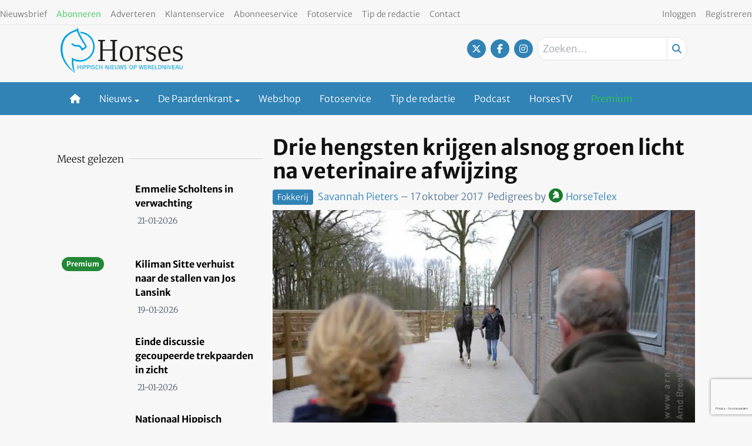

--- FILE ---
content_type: text/html; charset=UTF-8
request_url: https://www.horses.nl/fokkerij/drie-hengsten-krijgen-alsnog-groen-licht-veterinaire-afwijzing/
body_size: 22852
content:
<!DOCTYPE html><html lang="nl-NL"><head><meta charset="UTF-8"><meta name="viewport" content="width=device-width, initial-scale=1, shrink-to-fit=no"> <script type="text/javascript">function emg_framework_maybe_execute(callback, ...args){
			if(typeof window[callback] == "function") {
				return window[callback](...args);
			}
			return false;
		}</script> <meta name='robots' content='index, follow, max-image-preview:large, max-snippet:-1, max-video-preview:-1' /> <script type="text/javascript">/*  */
window.koko_analytics = {"url":"https:\/\/www.horses.nl\/wp-admin\/admin-ajax.php?action=koko_analytics_collect","site_url":"https:\/\/www.horses.nl","post_id":264701,"path":"\/fokkerij\/drie-hengsten-krijgen-alsnog-groen-licht-veterinaire-afwijzing\/","method":"cookie","use_cookie":true};
/*  */</script>  <script data-cfasync="false" data-pagespeed-no-defer>var gtm4wp_datalayer_name = "dataLayer";
	var dataLayer = dataLayer || [];
	const gtm4wp_use_sku_instead = 1;
	const gtm4wp_currency = 'EUR';
	const gtm4wp_product_per_impression = 10;
	const gtm4wp_clear_ecommerce = false;
	const gtm4wp_datalayer_max_timeout = 2000;

	const gtm4wp_scrollerscript_debugmode         = false;
	const gtm4wp_scrollerscript_callbacktime      = 100;
	const gtm4wp_scrollerscript_readerlocation    = 150;
	const gtm4wp_scrollerscript_contentelementid  = "content";
	const gtm4wp_scrollerscript_scannertime       = 60;</script> <title>Drie hengsten krijgen alsnog groen licht na veterinaire afwijzing - Horses</title><meta name="description" content="Uit de nalevering voor het KWPN najaarsonderzoek hebben drie hengsten alsnog groen licht gekregen, nadat ze vorige week bij de reguliere aanlevering" /><link rel="canonical" href="https://www.horses.nl/fokkerij/drie-hengsten-krijgen-alsnog-groen-licht-veterinaire-afwijzing/" /><meta property="og:locale" content="nl_NL" /><meta property="og:type" content="article" /><meta property="og:title" content="Drie hengsten krijgen alsnog groen licht na veterinaire afwijzing" /><meta property="og:description" content="Uit de nalevering voor het KWPN najaarsonderzoek hebben drie hengsten alsnog groen licht gekregen, nadat ze vorige week bij de reguliere aanlevering" /><meta property="og:url" content="https://www.horses.nl/fokkerij/drie-hengsten-krijgen-alsnog-groen-licht-veterinaire-afwijzing/" /><meta property="og:site_name" content="Horses" /><meta property="article:publisher" content="https://www.facebook.com/horsesnl" /><meta property="article:published_time" content="2017-10-17T15:34:39+00:00" /><meta property="og:image" content="https://www.horses.nl/wp-content/uploads/2017/06/140317327_ABFweb.jpg" /><meta property="og:image:width" content="1024" /><meta property="og:image:height" content="683" /><meta property="og:image:type" content="image/jpeg" /><meta name="author" content="Savannah Pieters" /><meta name="twitter:card" content="summary_large_image" /><meta name="twitter:creator" content="@horsesnl" /><meta name="twitter:site" content="@horsesnl" /><meta name="twitter:label1" content="Geschreven door" /><meta name="twitter:data1" content="Savannah Pieters" /> <script type="application/ld+json" class="yoast-schema-graph">{"@context":"https://schema.org","@graph":[{"@type":"Article","@id":"https://www.horses.nl/fokkerij/drie-hengsten-krijgen-alsnog-groen-licht-veterinaire-afwijzing/#article","isPartOf":{"@id":"https://www.horses.nl/fokkerij/drie-hengsten-krijgen-alsnog-groen-licht-veterinaire-afwijzing/"},"author":{"name":"Savannah Pieters","@id":"https://www.horses.nl/#/schema/person/3f61942fefc5891927e493c081147e16"},"headline":"Drie hengsten krijgen alsnog groen licht na veterinaire afwijzing","datePublished":"2017-10-17T15:34:39+00:00","mainEntityOfPage":{"@id":"https://www.horses.nl/fokkerij/drie-hengsten-krijgen-alsnog-groen-licht-veterinaire-afwijzing/"},"wordCount":76,"commentCount":0,"image":{"@id":"https://www.horses.nl/fokkerij/drie-hengsten-krijgen-alsnog-groen-licht-veterinaire-afwijzing/#primaryimage"},"thumbnailUrl":"https://www.horses.nl/wp-content/uploads/2017/06/140317327_ABFweb.jpg","keywords":["KWPN verrichtingsonderzoek","KWPN Verrichtingsonderzoek 2017"],"articleSection":["Fokkerij","KWPN Verrichtingsonderzoek"],"inLanguage":"nl-NL","potentialAction":[{"@type":"CommentAction","name":"Comment","target":["https://www.horses.nl/fokkerij/drie-hengsten-krijgen-alsnog-groen-licht-veterinaire-afwijzing/#respond"]}]},{"@type":"WebPage","@id":"https://www.horses.nl/fokkerij/drie-hengsten-krijgen-alsnog-groen-licht-veterinaire-afwijzing/","url":"https://www.horses.nl/fokkerij/drie-hengsten-krijgen-alsnog-groen-licht-veterinaire-afwijzing/","name":"Drie hengsten krijgen alsnog groen licht na veterinaire afwijzing - Horses","isPartOf":{"@id":"https://www.horses.nl/#website"},"primaryImageOfPage":{"@id":"https://www.horses.nl/fokkerij/drie-hengsten-krijgen-alsnog-groen-licht-veterinaire-afwijzing/#primaryimage"},"image":{"@id":"https://www.horses.nl/fokkerij/drie-hengsten-krijgen-alsnog-groen-licht-veterinaire-afwijzing/#primaryimage"},"thumbnailUrl":"https://www.horses.nl/wp-content/uploads/2017/06/140317327_ABFweb.jpg","datePublished":"2017-10-17T15:34:39+00:00","author":{"@id":"https://www.horses.nl/#/schema/person/3f61942fefc5891927e493c081147e16"},"description":"Uit de nalevering voor het KWPN najaarsonderzoek hebben drie hengsten alsnog groen licht gekregen, nadat ze vorige week bij de reguliere aanlevering","breadcrumb":{"@id":"https://www.horses.nl/fokkerij/drie-hengsten-krijgen-alsnog-groen-licht-veterinaire-afwijzing/#breadcrumb"},"inLanguage":"nl-NL","potentialAction":[{"@type":"ReadAction","target":["https://www.horses.nl/fokkerij/drie-hengsten-krijgen-alsnog-groen-licht-veterinaire-afwijzing/"]}]},{"@type":"ImageObject","inLanguage":"nl-NL","@id":"https://www.horses.nl/fokkerij/drie-hengsten-krijgen-alsnog-groen-licht-veterinaire-afwijzing/#primaryimage","url":"https://www.horses.nl/wp-content/uploads/2017/06/140317327_ABFweb.jpg","contentUrl":"https://www.horses.nl/wp-content/uploads/2017/06/140317327_ABFweb.jpg","width":1024,"height":683,"caption":"Foto: Arnd Bronkhorst / www.arnd.nl"},{"@type":"BreadcrumbList","@id":"https://www.horses.nl/fokkerij/drie-hengsten-krijgen-alsnog-groen-licht-veterinaire-afwijzing/#breadcrumb","itemListElement":[{"@type":"ListItem","position":1,"name":"Home","item":"https://www.horses.nl/"},{"@type":"ListItem","position":2,"name":"Fokkerij","item":"https://www.horses.nl/categorie/fokkerij/"},{"@type":"ListItem","position":3,"name":"Drie hengsten krijgen alsnog groen licht na veterinaire afwijzing"}]},{"@type":"WebSite","@id":"https://www.horses.nl/#website","url":"https://www.horses.nl/","name":"Horses","description":"Hippisch nieuws op wereldniveau","potentialAction":[{"@type":"SearchAction","target":{"@type":"EntryPoint","urlTemplate":"https://www.horses.nl/?s={search_term_string}"},"query-input":{"@type":"PropertyValueSpecification","valueRequired":true,"valueName":"search_term_string"}}],"inLanguage":"nl-NL"},{"@type":"Person","@id":"https://www.horses.nl/#/schema/person/3f61942fefc5891927e493c081147e16","name":"Savannah Pieters","image":{"@type":"ImageObject","inLanguage":"nl-NL","@id":"https://www.horses.nl/#/schema/person/image/","url":"https://secure.gravatar.com/avatar/e92ffc6d96a46586059fa6a2987ed72e5cff0367dabe0e2d1b860581bd0965ac?s=96&d=mm&r=g","contentUrl":"https://secure.gravatar.com/avatar/e92ffc6d96a46586059fa6a2987ed72e5cff0367dabe0e2d1b860581bd0965ac?s=96&d=mm&r=g","caption":"Savannah Pieters"},"url":"https://www.horses.nl/author/savannah-pieters/"}]}</script> <link rel="alternate" type="application/rss+xml" title="Horses &raquo; feed" href="https://www.horses.nl/feed/" /><link rel="alternate" type="application/rss+xml" title="Horses &raquo; reacties feed" href="https://www.horses.nl/comments/feed/" /><link rel="alternate" type="application/rss+xml" title="Horses &raquo; Drie hengsten krijgen alsnog groen licht na veterinaire afwijzing reacties feed" href="https://www.horses.nl/fokkerij/drie-hengsten-krijgen-alsnog-groen-licht-veterinaire-afwijzing/feed/" />
 <script src="https://www.googleoptimize.com/optimize.js?id=OPT-WVWM6QH"></script>  <script src="https://secure.adnxs.com/seg?add=7074002&t=1" type="text/javascript"></script>  <script async src="//pagead2.googlesyndication.com/pagead/js/adsbygoogle.js"></script> <script>(adsbygoogle = window.adsbygoogle || []).push({
google_ad_client: "ca-pub-8113017686393354", 
enable_page_level_ads: true
});</script> <meta name="facebook-domain-verification" content="bmhzpqbil4sbhuhk124qwe79eficg9" /> <script type="text/javascript" defer="defer" src="https://extend.vimeocdn.com/ga/72792221.js"></script>  <script type="text/javascript" src="https://resources.planetnine.com/scripts/horses.nl.js"></script>  <script type="text/javascript" defer="defer" src="https://extend.vimeocdn.com/ga/72792221.js"></script> <script>window.googlefc = window.googlefc || {};
window.googlefc.ccpa = window.googlefc.ccpa || {};
window.googlefc.callbackQueue = window.googlefc.callbackQueue || [];</script>  <script>const emgfFcAdvanced = true;
    const emgfFcPendingEcommerceEvents = [];

    if(emgfFcAdvanced) {
        window.dataLayer = window.dataLayer || [];
        const originalPush = window.dataLayer.push;
        window.dataLayer.push = function(obj) {
            if (obj.event && obj.ecommerce) {
                emgfFcPendingEcommerceEvents.push(obj);
                return;
            }
            return originalPush.apply(this, arguments);
        };
    }

    document.addEventListener('DOMContentLoaded', () => {
        window.consentManager.init();

        window.consentManager.onConsentUpdate((cookiesAllowed, trackingAllowed) => {
            const setConsentValues = (isGranted) => ({
                'functionality_storage': isGranted ? 'granted' : 'denied',
                'personalization_storage': isGranted ? 'granted' : 'denied',
                'analytics_storage': isGranted ? 'granted' : 'denied',
                'security_storage': isGranted ? 'granted' : 'denied',
                'ad_storage': isGranted && trackingAllowed ? 'granted' : 'denied',
                'ad_personalization': isGranted && trackingAllowed ? 'granted' : 'denied',
                'ad_user_data': isGranted && trackingAllowed ? 'granted' : 'denied',
            });

            let consent = setConsentValues(cookiesAllowed);

            if(trackingAllowed) {
                consent['analytics_storage'] = 'granted';
                consent['personalization_storage'] = 'granted';
            }

            gtag('consent', 'update', consent);

            if(emgfFcAdvanced) {
                window.dataLayer.push({ 'event': 'consent_update_complete' });

                if(emgfFcPendingEcommerceEvents.length > 0) {
                    emgfFcPendingEcommerceEvents.forEach(obj => {
                        window.dataLayer.push(obj);
                    });
                }
            }
        });

        if(emgfFcAdvanced) {
    		window.addEventListener('emgf_fc_loaded', function() {
    			window.dataLayer.push({ 'event': 'ga4_config_ready' });
    		});
        }
    })

    async function emg_framework_is_cookies_allowed() {
        var ConsentManager = window.consentManager;

        const consentStatus = ConsentManager.isConsentGiven();

        return consentStatus.cookies;
	}

	async function emg_framework_is_tracking_allowed() {
        var ConsentManager = window.consentManager;

		const consentStatus = ConsentManager.isConsentGiven();

        return consentStatus.tracking;
	}</script> <link data-optimized="2" rel="stylesheet" href="https://www.horses.nl/wp-content/litespeed/css/3b167a70795f80a0e23fff7021232600.css?ver=edfc7" /> <script type="text/javascript" src="https://www.horses.nl/wp-includes/js/jquery/jquery.min.js?ver=3.7.1" id="jquery-core-js"></script> <script type="text/javascript" id="elb-js-extra">/*  */
var elb = {"datetime_format":"human","locale":"nl_NL","interval":"60","new_post_msg":"Er is %s update.","new_posts_msg":"Er zijn %s updates.","now_more_posts":"Dat was het."};
/*  */</script> <script type="text/javascript" src="https://www.horses.nl/wp-content/plugins/hengstengids/assets/chosen/chosen.jquery.min.js?ver=1.8.7" id="chosen-js"></script> <script type="text/javascript" id="wc-add-to-cart-js-extra">/*  */
var wc_add_to_cart_params = {"ajax_url":"\/wp-admin\/admin-ajax.php","wc_ajax_url":"\/?wc-ajax=%%endpoint%%","i18n_view_cart":"Bekijk winkelwagen","cart_url":"https:\/\/www.horses.nl\/winkelwagen\/","is_cart":"","cart_redirect_after_add":"no"};
/*  */</script> <script type="text/javascript" id="woocommerce-js-extra">/*  */
var woocommerce_params = {"ajax_url":"\/wp-admin\/admin-ajax.php","wc_ajax_url":"\/?wc-ajax=%%endpoint%%","i18n_password_show":"Wachtwoord weergeven","i18n_password_hide":"Wachtwoord verbergen"};
/*  */</script> <link rel="https://api.w.org/" href="https://www.horses.nl/wp-json/" /><link rel="alternate" title="JSON" type="application/json" href="https://www.horses.nl/wp-json/wp/v2/posts/264701" /><link rel="EditURI" type="application/rsd+xml" title="RSD" href="https://www.horses.nl/xmlrpc.php?rsd" /><meta name="generator" content="WordPress 6.8.3" /><meta name="generator" content="WooCommerce 10.4.3" /><link rel='shortlink' href='https://www.horses.nl/?p=264701' /><link rel="alternate" title="oEmbed (JSON)" type="application/json+oembed" href="https://www.horses.nl/wp-json/oembed/1.0/embed?url=https%3A%2F%2Fwww.horses.nl%2Ffokkerij%2Fdrie-hengsten-krijgen-alsnog-groen-licht-veterinaire-afwijzing%2F" /><link rel="alternate" title="oEmbed (XML)" type="text/xml+oembed" href="https://www.horses.nl/wp-json/oembed/1.0/embed?url=https%3A%2F%2Fwww.horses.nl%2Ffokkerij%2Fdrie-hengsten-krijgen-alsnog-groen-licht-veterinaire-afwijzing%2F&#038;format=xml" /> <script src="https://campaign3-webpush.ternairsoftware.com/publicwebpush/TernairWebPushSDK" async=""></script> <script>window.TernairWebPush = window.TernairWebPush || [];
        TernairWebPush.push(function() {
            TernairWebPush.init({
                webPushId: "wp-8eb5b736-9c9e-482f-b816-3f1318f9aaaa",
                subscribeUrl: "https://campaign3-webhook.ternairsoftware.com//webpush/register",
                client: "eisma",
            });
        });</script> <link rel="manifest" href="/manifest.json"><script type="text/javascript">if ('serviceWorker' in navigator) {
                window.addEventListener('load', function() {
                    navigator.serviceWorker.register('https://www.horses.nl/service-worker.js').then(function(registration) {
                        console.log('ServiceWorker registration successful with scope: ', registration.scope);
                    }, function(err) {
                        console.log('ServiceWorker registration failed: ', err);
                    });
                });
            }</script> 
 <script data-cfasync="false" data-pagespeed-no-defer>var dataLayer_content = {"visitorLoginState":"logged-out","visitorType":"visitor-logged-out","visitorRegistrationDate":"","visitorUsername":"","pageTitle":"Drie hengsten krijgen alsnog groen licht na veterinaire afwijzing - Horses","pagePostType":"post","pagePostType2":"single-post","pageCategory":["fokkerij","kwpn-verrichtingsonderzoek"],"pageAttributes":["kwpn-verrichtingsonderzoek","kwpn-verrichtingsonderzoek-2017"],"pagePostAuthor":"Savannah Pieters","pagePostTerms":{"category":["Fokkerij","KWPN Verrichtingsonderzoek"],"post_tag":["KWPN verrichtingsonderzoek","KWPN Verrichtingsonderzoek 2017"],"my_horses_category":["Horsetelex"],"meta":[]},"browserName":"","browserVersion":"","browserEngineName":"","browserEngineVersion":"","osName":"","osVersion":"","deviceType":"bot","deviceManufacturer":"","deviceModel":"","customerTotalOrders":0,"customerTotalOrderValue":0,"customerFirstName":"","customerLastName":"","customerBillingFirstName":"","customerBillingLastName":"","customerBillingCompany":"","customerBillingAddress1":"","customerBillingAddress2":"","customerBillingCity":"","customerBillingState":"","customerBillingPostcode":"","customerBillingCountry":"","customerBillingEmail":"","customerBillingEmailHash":"","customerBillingPhone":"","customerShippingFirstName":"","customerShippingLastName":"","customerShippingCompany":"","customerShippingAddress1":"","customerShippingAddress2":"","customerShippingCity":"","customerShippingState":"","customerShippingPostcode":"","customerShippingCountry":"","cartContent":{"totals":{"applied_coupons":[],"discount_total":0,"subtotal":0,"total":0},"items":[]},"pageIsPremium":0,"visitorIsPremium":0};
	dataLayer.push( dataLayer_content );</script> <script data-cfasync="false" data-pagespeed-no-defer>if (typeof gtag == "undefined") {
			function gtag(){dataLayer.push(arguments);}
		}

		gtag("consent", "default", {
			"analytics_storage": "denied",
			"ad_storage": "denied",
			"ad_user_data": "denied",
			"ad_personalization": "denied",
			"functionality_storage": "denied",
			"security_storage": "denied",
			"personalization_storage": "denied",
		});</script> <script data-cfasync="false" data-pagespeed-no-defer>(function(w,d,s,l,i){w[l]=w[l]||[];w[l].push({'gtm.start':
new Date().getTime(),event:'gtm.js'});var f=d.getElementsByTagName(s)[0],
j=d.createElement(s),dl=l!='dataLayer'?'&l='+l:'';j.async=true;j.src=
'//www.googletagmanager.com/gtm.js?id='+i+dl;f.parentNode.insertBefore(j,f);
})(window,document,'script','dataLayer','GTM-KS6CJNWZ');</script>  <script>document.documentElement.className = document.documentElement.className.replace('no-js', 'js');</script> <meta name="google-site-verification" content="4-_cCMJAvEshr8KmuIryd21VyDvFJxCmFCxKJEJrMus" />
<noscript><style>.woocommerce-product-gallery{ opacity: 1 !important; }</style></noscript><link rel="icon" href="https://www.horses.nl/wp-content/smush-webp/2018/10/cropped-Horses-favicon-512x512-32x32.jpg.webp" sizes="32x32" /><link rel="icon" href="https://www.horses.nl/wp-content/smush-webp/2018/10/cropped-Horses-favicon-512x512-192x192.jpg.webp" sizes="192x192" /><link rel="apple-touch-icon" href="https://www.horses.nl/wp-content/smush-webp/2018/10/cropped-Horses-favicon-512x512-180x180.jpg.webp" /><meta name="msapplication-TileImage" content="https://www.horses.nl/wp-content/uploads/2018/10/cropped-Horses-favicon-512x512-270x270.jpg" /> <script type="text/javascript">var addToHomeConfig = {
			message: 'Installeer deze webapp op je %device: tik %icon en dan <strong>Voeg toe aan beginscherm</strong>.',
			touchIcon: true		};

		jQuery(document).ready(function() {
			if (typeof addToHome.init === "function") {
				var userAgent = navigator.userAgent || navigator.vendor || window.opera;
				if (/iPad|iPhone|iPod/.test(userAgent) && !window.MSStream) {
					addToHome.init();
				}
			}
		});</script> </head><body class="wp-singular post-template-default single single-post postid-264701 single-format-standard wp-embed-responsive wp-theme-emg-customizer wp-child-theme-emgc-horses theme-emg-customizer woocommerce-no-js group-blog" lang="nl-NL"><a href="#main" class="visually-hidden-focusable" id="skip-link">Ga naar hoofdinhoud</a><div id="wrapper"><div class="before-header"><div class="container before-header" role="complementary"><div class="emg-framework-hide-sm block-482013 block-pnvp_1_oho_top_billboard_leaderboard block-ad"><div class="Pnvp__ad" style="display: flex; justify-content: center;" data-name="OHO_desktop_ros_top_horizontal_alpha" data-device="desktop"></div></div></div></div><header id="header" class="fixed md:relative w-full floating-header"><div class="pb-1 pt-2 flex utility-container justify-between"><nav class="text-left"><nav class="inline-block"><ul class="menu utility-menu nav justify-start"><li class="menu-item menu-item-type-post_type menu-item-object-page nav-item"><a href="https://www.horses.nl/nieuwsbrief/" class="nav-link">Nieuwsbrief</a></li><li class="menu-item menu-item-type-custom menu-item-object-custom nav-item"><a target="_blank" href="https://mijn.horses.nl/abonnementen" class="nav-link"><font color ="33c751">Abonneren</font></a></li><li class="menu-item menu-item-type-custom menu-item-object-custom nav-item"><a href="https://adverterenbijeisma.nl/uitgave-cluster/paarden/" class="nav-link">Adverteren</a></li><li class="menu-item menu-item-type-custom menu-item-object-custom nav-item"><a href="/klantenservice/" class="nav-link">Klantenservice</a></li><li class="menu-item menu-item-type-post_type menu-item-object-page nav-item"><a href="https://www.horses.nl/abonneeservice/" class="nav-link">Abonneeservice</a></li><li class="menu-item menu-item-type-custom menu-item-object-custom nav-item"><a href="/fotoservice/" class="nav-link">Fotoservice</a></li><li class="menu-item menu-item-type-custom menu-item-object-custom nav-item"><a href="/cdn-cgi/l/email-protection#01696e737264726f6d41666c60686d2f626e6c3e7274636b6462753c556871243331776e6e7324333165642433317364656062756864" class="nav-link">Tip de redactie</a></li><li class="menu-item menu-item-type-custom menu-item-object-custom nav-item"><a href="/contact/" class="nav-link">Contact</a></li></ul></nav></nav><nav class="text-right"><nav class="inline-block"><ul class="menu utility-menu nav justify-end"><li class="hide-logged-in menu-item menu-item-type-custom menu-item-object-custom nav-item"><a href="/inloggen/" class="nav-link">Inloggen</a></li><li class="show-logged-in menu-item menu-item-type-custom menu-item-object-custom nav-item"><a href="/mijn-gegevens/" class="nav-link">Mijn account</a></li><li class="show-logged-in menu-item menu-item-type-custom menu-item-object-custom nav-item"><a href="/wp-login.php?action=logout" class="nav-link">Uitloggen</a></li><li class="menu-btn hide-logged-in menu-item menu-item-type-custom menu-item-object-custom nav-item"><a href="https://mijn.horses.nl/abonnementen" class="nav-link">Registreren</a></li></ul></nav></nav></div><div class="container pb-2"><div class="pt-1 flex justify-between"><div class="w-1/2 md:w-1/3 site-logo flex lg:block pb-2">
<a href="https://www.horses.nl/" class="flex w-full">
<svg version="1.1" class="w-44 lg:w-52" xmlns="http://www.w3.org/2000/svg" xmlns:xlink="http://www.w3.org/1999/xlink" x="0px" y="0px"
viewBox="0 0 312.9 115.7" style="enable-background:new 0 0 312.9 115.7;" xml:space="preserve">
<path style="fill:#00A3E2;" d="M50.1,106.5v-4.9h-5v4.9h-1.5V96h1.5v4.4h5V96h1.5v10.6H50.1z"/>
<path style="fill:#00A3E2;" d="M54.6,106.5V96h1.5v10.6H54.6z"/>
<path style="fill:#00A3E2;" d="M65.1,101.6c-0.8,0.6-1.5,0.7-3.4,0.7h-1.2v4.2H59V96h3.3c1-0.1,1.9,0.1,2.8,0.6
c0.8,0.6,1.2,1.5,1.2,2.5C66.4,100.1,65.9,101,65.1,101.6z M63.7,97.4c-0.6-0.2-1.3-0.2-1.9-0.2h-1.3v4h0.8c0.8,0.1,1.7,0,2.4-0.3
c0.6-0.3,1-1,0.9-1.8C64.8,98.4,64.4,97.7,63.7,97.4L63.7,97.4z"/>
<path style="fill:#00A3E2;" d="M74.4,101.6c-0.8,0.6-1.5,0.7-3.4,0.7h-1.2v4.2h-1.5V96h3.3c1-0.1,1.9,0.1,2.8,0.6
c0.8,0.6,1.2,1.5,1.2,2.5C75.6,100.1,75.2,101,74.4,101.6z M73,97.4c-0.6-0.2-1.3-0.2-1.9-0.2h-1.3v4h0.8c0.8,0.1,1.6,0,2.4-0.3
c0.6-0.3,1-1,0.9-1.8C74.1,98.4,73.7,97.7,73,97.4z"/>
<path style="fill:#00A3E2;" d="M77.5,106.5V96H79v10.6H77.5z"/>
<path style="fill:#00A3E2;" d="M84.2,106.7c-1.1,0-2.2-0.2-3.3-0.5l0.3-1.2c0.9,0.2,1.9,0.4,2.8,0.4c1.5,0,2.3-0.7,2.3-1.7
c0-0.7-0.2-1-1-1.4c-1.8-0.8-4.4-0.9-4.4-3.4c0-1.8,1.2-3,3.4-3c1,0,2,0.2,3,0.5l-0.3,1.1c-0.9-0.2-1.8-0.3-2.7-0.3
c-1.3,0-1.9,0.6-1.9,1.5s0.4,1.2,2.2,1.8c2.4,0.7,3.1,1.4,3.1,3C88,105.4,86.6,106.7,84.2,106.7z"/>
<path style="fill:#00A3E2;" d="M93.8,106.8c-2.5,0-4.1-2-4.1-5.4s1.6-5.5,4.4-5.5c1,0,2,0.2,2.9,0.5l-0.3,1.2
c-0.8-0.2-1.7-0.3-2.5-0.3c-1.7,0-2.9,1.4-2.9,4c0,2.8,1.1,4.2,2.7,4.2c1-0.1,2-0.3,2.9-0.6l0.4,1.1C96.2,106.4,95,106.7,93.8,106.8
z"/>
<path style="fill:#00A3E2;" d="M105.7,106.5v-4.9h-5.1v4.9h-1.5V96h1.5v4.4h5.1V96h1.5v10.6H105.7z"/>
<path style="fill:#00A3E2;" d="M121.3,106.5l-4.8-8.8v8.8h-1.3V96h2.1l4.8,8.8V96h1.3v10.5L121.3,106.5z"/>
<path style="fill:#00A3E2;" d="M126.3,106.5V96h1.5v10.6H126.3z"/>
<path style="fill:#00A3E2;" d="M130.7,106.5V96h6.6v1.2h-5v3.3h4.8v1.2h-4.9v3.8h5.1v1.2H130.7z"/>
<path style="fill:#00A3E2;" d="M146.5,105.8c-0.9,0.7-2,1.1-3.1,1c-1.3,0.1-2.5-0.4-3.4-1.4c-0.5-0.7-0.6-1.2-0.6-3.2V96h1.5v7.1
c0,1.6,0.9,2.4,2.7,2.4c0.9,0.1,1.8-0.3,2.3-1c0.3-0.6,0.4-1.2,0.3-1.8V96h1.3v6.3C147.4,104.4,147.3,105,146.5,105.8z"/>
<path style="fill:#00A3E2;" d="M159.1,106.5h-2l-1.8-9.1l-2,9.1h-2L148.8,96h1.7l1.9,9.1l2.1-9.1h2l1.8,9.1l2.1-9.1h1.4L159.1,106.5
z"/>
<path style="fill:#00A3E2;" d="M165.6,106.7c-1.1,0-2.2-0.2-3.3-0.5l0.4-1.2c0.9,0.2,1.9,0.4,2.8,0.4c1.5,0,2.3-0.7,2.3-1.7
c0-0.7-0.2-1-1-1.4c-1.8-0.8-4.4-0.9-4.4-3.4c0-1.8,1.2-3,3.4-3c1,0,2,0.2,3,0.5l-0.3,1.1c-0.9-0.2-1.8-0.3-2.7-0.3
c-1.3,0-1.9,0.6-1.9,1.5s0.4,1.2,2.2,1.8c2.4,0.7,3.1,1.4,3.1,3C169.4,105.4,168,106.7,165.6,106.7z"/>
<path style="fill:#00A3E2;" d="M180.8,106.8c-3,0-4.6-1.9-4.6-5.4s1.6-5.4,4.6-5.4s4.6,2,4.6,5.5S183.8,106.8,180.8,106.8z
M180.8,97.1c-2,0-3.1,1.4-3.1,4.2c0,2.1,0.5,4.2,3,4.2c2,0,3-1.3,3-4.2S182.8,97.1,180.8,97.1L180.8,97.1z"/>
<path style="fill:#00A3E2;" d="M193.9,101.6c-0.8,0.6-1.5,0.7-3.4,0.7h-1.2v4.2h-1.5V96h3.4c1-0.1,1.9,0.1,2.8,0.6
c0.8,0.6,1.2,1.5,1.2,2.5C195.1,100.1,194.7,101,193.9,101.6z M192.5,97.4c-0.6-0.2-1.3-0.2-1.9-0.2h-1.3v4h0.9
c0.8,0.1,1.7,0,2.4-0.3c0.6-0.3,1-1,0.9-1.8C193.6,98.4,193.1,97.7,192.5,97.4L192.5,97.4z"/>
<path style="fill:#00A3E2;" d="M211,106.5h-2l-1.8-9.1l-2,9.1h-2L200.7,96h1.7l1.9,9.1l2.1-9.1h2l1.9,9.1l2.1-9.1h1.4L211,106.5z"/>
<path style="fill:#00A3E2;" d="M215.2,106.5V96h6.6v1.2h-5v3.3h4.9v1.2h-4.9v3.8h5.1v1.2H215.2z"/>
<path style="fill:#00A3E2;" d="M230.1,106.5l-1-2.4c-0.4-0.9-0.8-2-1.9-2.1c-0.3,0-0.9-0.1-1.7-0.1h-0.2v4.6h-1.5V96h2.9
c1-0.1,1.9,0.1,2.8,0.5c0.8,0.5,1.3,1.4,1.2,2.3c0.1,1.2-0.7,2.4-2,2.6c0.9,0.4,1.3,1,2,2.7l1,2.4H230.1z M228.6,97.4
c-0.6-0.2-1.2-0.3-1.9-0.3h-1.3v3.6h0.5c0.8,0.1,1.5,0,2.2-0.2c0.7-0.2,1.2-0.9,1.1-1.6C229.3,98.3,229,97.8,228.6,97.4L228.6,97.4z
"/>
<path style="fill:#00A3E2;" d="M233.6,106.5V96h6.5v1.2h-5v3.3h4.9v1.2h-4.9v3.8h5.1v1.2H233.6z"/>
<path style="fill:#00A3E2;" d="M242.3,106.5V96h1.5v9.4h4.9v1.2H242.3z"/>
<path style="fill:#00A3E2;" d="M256.5,105.8c-1,0.6-1.7,0.7-3.9,0.7h-2.2V96h2.7c2,0,3,0.2,3.9,0.9c1.2,1.1,1.9,2.7,1.7,4.4
C258.9,103.1,258,104.8,256.5,105.8z M256,97.9c-0.6-0.6-1.2-0.8-3.1-0.8h-1v8.2h0.6c2,0,2.8-0.2,3.4-0.8
C257.4,102.6,257.5,99.9,256,97.9z"/>
<path style="fill:#00A3E2;" d="M267.1,106.5l-4.8-8.8v8.8H261V96h2.1l4.8,8.8V96h1.3v10.5L267.1,106.5z"/>
<path style="fill:#00A3E2;" d="M272.1,106.5V96h1.5v10.6H272.1z"/>
<path style="fill:#00A3E2;" d="M280.9,106.5h-1.7L275.2,96h1.8l3.1,9.1l3.1-9.1h1.5L280.9,106.5z"/>
<path style="fill:#00A3E2;" d="M286.3,106.5V96h6.6v1.2h-5v3.3h4.9v1.2h-4.9v3.8h5.1v1.2H286.3z"/>
<path style="fill:#00A3E2;" d="M302,106.5l-1-2.8h-4.8l-1,2.8h-1.5l4.1-10.6h1.7l4.2,10.6H302z M298.5,97.4l-1.9,5.2h3.9L298.5,97.4
z"/>
<path style="fill:#00A3E2;" d="M312,105.8c-0.9,0.7-2,1.1-3.2,1c-1.3,0.1-2.5-0.4-3.4-1.4c-0.5-0.7-0.6-1.2-0.6-3.2V96h1.5v7.1
c0,1.6,0.9,2.4,2.7,2.4c0.9,0.1,1.8-0.3,2.3-1c0.2-0.6,0.4-1.2,0.3-1.8V96h1.3v6.3C312.9,104.4,312.8,105,312,105.8z"/>
<path style="fill:#00A3E2;" d="M50.4,10.7c0.1,0.2,0.1,0.5,0.2,0.7v0.2c0.3,0.9,0.6,2,1.1,3.1C70.6,16,84.9,32.4,83.6,51.4
S65.9,84.6,47,83.3c-6.5-0.4-12.7-2.7-18-6.6c-0.1,1.6-0.1,3.2-0.1,4.8c0,10.4,0.3,22.2,6.7,32.1c0.1,0.2,0.2,0.3,0.2,0.5
c-0.8-0.7-1.7-1.4-1.7-1.4C22.9,102.6,14,90,8.3,76c-0.6-2-1-4-1.3-6.1v-0.2c-4.3-14.6-1.2-31,5-40.7c6.6-10.2,17.5-16.4,29.9-20.1
c0.5,0,0.5,0.6,0.5,1.1v0.2c3.8,10,9.7,20.2,15.5,29.5c1.4,2.2,5.1,6.1,5,8.2c-0.1,2.9-4.9,3.6-6.4,5.2c-2.8-2.9-4.8-7.6-9.6-8.4
c-1.5-0.1-3-0.1-4.6,0c-5.1-0.2-9.3-1.6-11.7-4.8c-1.2,0.5-2,1.5-3.4,1.8c2.8,4.4,7.6,6.6,13.7,7.1c1.4,0.1,3.1-0.2,4.6,0
c5,0.6,7.3,7.4,9.6,11c3.6-4.2,10.4-5.1,12.1-11.2v-1.1c0-0.1-4.6-8-4.6-8c-1.7-1.6-13.7-22.4-16.4-31.7c0-0.1-0.1-0.3-0.1-0.4
c-0.7-1.7-0.8-3.8-1-6V1.1c0-0.4-0.1-0.8-0.2-1.1C42.6,4,39.4,5.4,34.5,7c-4.3,1.6-8.5,3.6-12.3,6.2c-1.6,1-10.3,8.1-10.3,8.1
L8,26.9l-3,5.2c-6.6,15.8-6.5,28.6-0.8,45.1h0.2c5.4,13.9,14.8,25.9,26.9,34.6c0-0.1,0.5-0.3,0.5-0.3l3.7,2.9l0.4,0.2l0.2,0.2v-0.4
v-0.6l-0.3-2.9l0.1,0.5c-2.1-9.1-3-18.3-2.8-27.6c19.2,8.9,42,0.6,50.9-18.6s0.6-42-18.6-50.9C60.6,12.1,55.5,10.9,50.4,10.7
L50.4,10.7z"/>
<path style="fill:#00A3E2;" d="M36,113.8v0.6v0.4l-0.2-0.2l-0.4-0.2l-3.7-2.9c0,0-0.4,0.2-0.5,0.3l0,0c0,0.1,5.1,3.9,5.1,3.9
c0.2,0.1,0.4,0.1,0.6-0.1c0,0,0-0.1,0.1-0.1c0-0.1,0-0.1-0.1-0.2c0-0.1,0-0.1-0.1-0.2c-0.3-0.9-0.8-2.9-1-3.8l-0.1-0.5L36,113.8z"/>
<path style="fill:#1D1D1B;" d="M127.6,85.8v-2.7l5.8-1V59h-25.3v23.1l5.8,1v2.7H96.1v-2.7l5.8-1V35.4l-5.8-1v-2.7h17.7v2.7l-5.8,1
v20.4h25.3V35.4l-5.8-1v-2.7h17.7v2.7l-5.8,1v46.8l5.8,1v2.7L127.6,85.8z"/>
<path style="fill:#1D1D1B;" d="M168.6,86.5c-10.5,0-16.9-7.3-16.9-19.6c0-12.1,6.6-19.7,16.9-19.7c10.5,0,16.9,7.3,16.9,19.6
C185.5,78.9,178.9,86.5,168.6,86.5z M168.6,50.8c-7,0-10.8,5-10.8,16.1c0,11.3,3.7,16.1,10.8,16.1s10.8-5,10.8-16.1
C179.4,55.5,175.6,50.8,168.6,50.8L168.6,50.8z"/>
<path style="fill:#1D1D1B;" d="M212.8,57.2l-0.7-5.6c-4.1,0-7.1,1.5-10.2,3.5v27.5l6.3,1v2.2h-17.2v-2.2l5.2-1V51.7h-5.5v-2.4
l10.7-1.9l0.2,4.6c3.7-2.8,6.8-4.8,10.5-4.8c1.2-0.1,2.5,0.1,3.7,0.4v9.6L212.8,57.2z"/>
<path style="fill:#1D1D1B;" d="M231.3,86.5c-3.9,0-7.7-0.6-11.5-1.8v-7.8h3.1l0.8,5.5c2,0.4,4,0.6,6,0.6c5.6,0,9.7-3,9.7-6.9
c0-5-4.2-5.9-9.3-7.6c-5.5-1.9-10.4-4-10.4-10.3c0-6.6,4.8-11,12.5-11c3.7,0.1,7.3,0.9,10.6,2.3v7.3h-3.1l-0.7-5.2
c-2.1-0.5-4.3-0.8-6.5-0.7c-4.4,0-7.9,2.2-7.9,6.3c0,8.4,19.8,4.7,19.8,17.6C244.6,81.9,238.6,86.5,231.3,86.5z"/>
<path style="fill:#1D1D1B;" d="M257,66.8v1.4c0,9.1,3.9,14.3,10,14.3c3.6,0,6.9-0.6,13.2-2.8l0.7,2.4c-7.9,3.6-11.6,4.4-15.4,4.4
c-9,0-14.7-7.9-14.7-19c0-13.6,7.3-20.2,16-20.2c9.6,0,14.8,6.4,14.8,17.6v2L257,66.8z M267.3,50.5c-5.5,0-9.6,3.6-10.2,13.3
l18.7-0.9C275.8,56.5,273,50.5,267.3,50.5L267.3,50.5z"/>
<path style="fill:#1D1D1B;" d="M299.5,86.5c-3.9,0-7.7-0.6-11.5-1.8v-7.8h3.1l0.8,5.5c2,0.4,4,0.6,6,0.6c5.6,0,9.7-3,9.7-6.9
c0-5-4.2-5.9-9.3-7.6c-5.5-1.9-10.4-4-10.4-10.3c0-6.6,4.8-11,12.5-11c3.7,0.1,7.3,0.9,10.6,2.3v7.3H308l-0.7-5.2
c-2.1-0.5-4.3-0.8-6.5-0.7c-4.4,0-7.9,2.2-7.9,6.3c0,8.4,19.8,4.7,19.8,17.6C312.8,81.9,306.7,86.5,299.5,86.5z"/>
</svg>  </a></div><div class="w-1/2 md:w-2/3"><div class="flex justify-end md:mt-2 flex-col"><div class="flex flex-row justify-end"><div class="togglers togglers-div">
<button class="search-toggler toggler mr-1" type="button" data-toggle="collapse" aria-expanded="false" aria-controls="navSearchMd" data-target=".header-search" data-focus="[name='s']" aria-label="Toggle search">
<i class="fa fa-search text-xl" aria-hidden="true"></i>
</button><div class="flex md:hidden">
<button class="navbar-toggler toggler" type="button" data-toggle="collapse" data-target=".mainnav" aria-controls="navbar" aria-expanded="false" aria-label="Navigatie in- of uitklappen">
<i class="fa fa-bars" aria-hidden="true"></i>
</button></div></div></div><div class="flex flex-col md:flex-row md:justify-end md:mt-2"><div class="hidden md:flex items-center lg:my-1"><nav class="social-menu-container" role="navigation" aria-label="Social media menu"><ul class="menu social-menu nav flex-nowrap justify-end" role="list" aria-label="Social media links"><li id="menu-item-460272" class="link twt menu-item menu-item-type-custom menu-item-object-custom menu-item-460272"><a aria-label="Twitter" target="_blank" href="https://twitter.com/horsesnl"><i class="fa fa-brands fa-x-twitter" aria-hidden="true"></i><span class="sr-only">Twitter</span></a></li><li id="menu-item-48892" class="link fbk menu-item menu-item-type-custom menu-item-object-custom menu-item-48892"><a aria-label="Facebook" target="_blank" href="https://www.facebook.com/horsesnl"><i class="fa fa-brands fa-facebook-f" aria-hidden="true"></i><span class="sr-only">Facebook</span></a></li><li id="menu-item-390755" class="link ist menu-item menu-item-type-custom menu-item-object-custom menu-item-390755"><a aria-label="Instagram" target="_blank" href="https://www.instagram.com/horsesnl_official/?hl=nl"><i class="fa fa-brands fa-instagram" aria-hidden="true"></i><span class="sr-only">Instagram</span></a></li></ul></nav></div><div class="flex flex-row justify-end"><div class="hidden md:flex header-search md:mr-2"><form method="get" class="flex" action="https://www.horses.nl" role="search">
<input
name="s"
class="header-search-input"
required
type="text"
value=""
placeholder="Zoeken…"
aria-label="Zoek"
>
<input type="hidden" name="orderby" value="relevance"><div class="flex">
<button class="hidden md:block header-search-submit" name="submit" type="submit">
<i class="fa fa-search"></i>
<span class="sr-only">Zoeken</span>
</button></div></form></div></div></div></div></div></div><div class="md:hidden"><div class="collapse header-search mobile-search"><form method="get" class="input-group" action="https://www.horses.nl" role="search">
<input class="form-control-sm form-control" name="s" required type="text" value="" placeholder="Zoeken…"><div class="input-group-append">
<button class="btn btn-sm btn-primary" name="submit" type="submit"><i class="fa fa-search"></i></button></div></form></div></div></div><div id="navbar" class="mainnav !relative left-0 w-full collapse md:block"><nav class="block md:flex container"><div class="hidden md:flex primary-menu"><ul id="menu-hoofdmenu" class="flex-col md:flex md:flex-row md:flex-wrap relative mb-0 h-full"><li id="menu-item-181813" class="menu-item menu-item-type-custom menu-item-object-custom menu-item-home menu-item-181813 py-2 px-3 h-full md:h-auto group"><a href="https://www.horses.nl"><i class="fa fa-home"></i></a></li><li id="menu-item-389252" class="menu-item menu-item-type-custom menu-item-object-custom menu-item-has-children menu-item-389252 py-2 px-3 h-full md:h-auto group has-dropdown"><a href="#">Nieuws</a><ul class="sub-menu submenu hidden group-focus:flex group-hover:flex"><li id="menu-item-300538" class="menu-item menu-item-type-taxonomy menu-item-object-category menu-item-has-children menu-item-300538 first-list-item-class"><a href="https://www.horses.nl/categorie/dressuur/">Dressuur</a><ul class="sub-menu mt-2"><li id="menu-item-300540" class="menu-item menu-item-type-taxonomy menu-item-object-category menu-item-300540 second-list-item-class"><a href="https://www.horses.nl/categorie/dressuur/dressuur-nationaal/">Dressuur nationaal</a></li><li id="menu-item-300539" class="menu-item menu-item-type-taxonomy menu-item-object-category menu-item-300539 second-list-item-class"><a href="https://www.horses.nl/categorie/dressuur/dressuur-internationaal/">Dressuur internationaal</a></li><li id="menu-item-300579" class="menu-item menu-item-type-taxonomy menu-item-object-category menu-item-300579 second-list-item-class"><a href="https://www.horses.nl/categorie/dressuur/fei-nations-cup-dressuur/">FEI Nations Cup dressuur</a></li><li id="menu-item-300580" class="menu-item menu-item-type-taxonomy menu-item-object-category menu-item-300580 second-list-item-class"><a href="https://www.horses.nl/categorie/dressuur/fei-wereldbeker-dressuur/">FEI Wereldbeker dressuur</a></li><li id="menu-item-300541" class="menu-item menu-item-type-taxonomy menu-item-object-category menu-item-300541 second-list-item-class"><a href="https://www.horses.nl/categorie/dressuur/subtop/">Subtop</a></li></ul></li><li id="menu-item-300581" class="menu-item menu-item-type-taxonomy menu-item-object-category menu-item-has-children menu-item-300581 first-list-item-class"><a href="https://www.horses.nl/categorie/springen/">Springen</a><ul class="sub-menu mt-2"><li id="menu-item-300584" class="menu-item menu-item-type-taxonomy menu-item-object-category menu-item-300584 second-list-item-class"><a href="https://www.horses.nl/categorie/springen/grote-prijs/">Grote prijs</a></li><li id="menu-item-300585" class="menu-item menu-item-type-taxonomy menu-item-object-category menu-item-300585 second-list-item-class"><a href="https://www.horses.nl/categorie/springen/fei-nations-cup-springen/">FEI Nations Cup springen</a></li><li id="menu-item-300586" class="menu-item menu-item-type-taxonomy menu-item-object-category menu-item-300586 second-list-item-class"><a href="https://www.horses.nl/categorie/springen/fei-wereldbeker-springen/">FEI Wereldbeker springen</a></li><li id="menu-item-300583" class="menu-item menu-item-type-taxonomy menu-item-object-category menu-item-300583 second-list-item-class"><a href="https://www.horses.nl/categorie/springen/springen-nationaal/">Springen nationaal</a></li><li id="menu-item-300582" class="menu-item menu-item-type-taxonomy menu-item-object-category menu-item-300582 second-list-item-class"><a href="https://www.horses.nl/categorie/springen/springen-internationaal/">Springen internationaal</a></li></ul></li><li id="menu-item-300530" class="menu-item menu-item-type-taxonomy menu-item-object-category current-post-ancestor current-menu-parent current-post-parent menu-item-has-children menu-item-300530 first-list-item-class"><a href="https://www.horses.nl/categorie/fokkerij/">Fokkerij</a><ul class="sub-menu mt-2"><li id="menu-item-300599" class="menu-item menu-item-type-taxonomy menu-item-object-category menu-item-300599 second-list-item-class"><a href="https://www.horses.nl/categorie/fokkerij/centrale-keuring/">Centrale Keuring</a></li><li id="menu-item-300600" class="menu-item menu-item-type-taxonomy menu-item-object-category menu-item-300600 second-list-item-class"><a href="https://www.horses.nl/categorie/fokkerij/hengstenkeuring/">Hengstenkeuring</a></li><li id="menu-item-300595" class="menu-item menu-item-type-taxonomy menu-item-object-category menu-item-300595 second-list-item-class"><a href="https://www.horses.nl/categorie/fokkerij/kwpn/">KWPN</a></li><li id="menu-item-300596" class="menu-item menu-item-type-taxonomy menu-item-object-category menu-item-300596 second-list-item-class"><a href="https://www.horses.nl/categorie/fokkerij/kwpn-hengstenkeuring/">KWPN Hengstenkeuring</a></li><li id="menu-item-300597" class="menu-item menu-item-type-taxonomy menu-item-object-category current-post-ancestor current-menu-parent current-post-parent menu-item-300597 second-list-item-class"><a href="https://www.horses.nl/categorie/fokkerij/kwpn-verrichtingsonderzoek/">KWPN Verrichtingsonderzoek</a></li><li id="menu-item-300601" class="menu-item menu-item-type-taxonomy menu-item-object-category menu-item-300601 second-list-item-class"><a href="https://www.horses.nl/categorie/fokkerij/stamboekkeuring/">Stamboekkeuring</a></li><li id="menu-item-360671" class="menu-item menu-item-type-custom menu-item-object-custom menu-item-360671 second-list-item-class"><a href="/hengstenvideotheek/">Hengstenvideotheek</a></li></ul></li><li id="menu-item-300590" class="menu-item menu-item-type-taxonomy menu-item-object-category menu-item-has-children menu-item-300590 first-list-item-class"><a href="https://www.horses.nl/categorie/overige-disciplines/">Overige disciplines</a><ul class="sub-menu mt-2"><li id="menu-item-300588" class="menu-item menu-item-type-taxonomy menu-item-object-category menu-item-300588 second-list-item-class"><a href="https://www.horses.nl/categorie/overige-disciplines/drafsport-en-rensport/">Drafsport en Rensport</a></li><li id="menu-item-300589" class="menu-item menu-item-type-taxonomy menu-item-object-category menu-item-300589 second-list-item-class"><a href="https://www.horses.nl/categorie/overige-disciplines/endurance/">Endurance</a></li><li id="menu-item-300587" class="menu-item menu-item-type-taxonomy menu-item-object-category menu-item-300587 second-list-item-class"><a href="https://www.horses.nl/categorie/overige-disciplines/eventing/">Eventing</a></li><li id="menu-item-300594" class="menu-item menu-item-type-taxonomy menu-item-object-category menu-item-300594 second-list-item-class"><a href="https://www.horses.nl/categorie/overige-disciplines/mennen/">Mennen</a></li><li id="menu-item-300593" class="menu-item menu-item-type-taxonomy menu-item-object-category menu-item-300593 second-list-item-class"><a href="https://www.horses.nl/categorie/overige-disciplines/tuigpaarden/">Tuigpaarden</a></li><li id="menu-item-300591" class="menu-item menu-item-type-taxonomy menu-item-object-category menu-item-300591 second-list-item-class"><a href="https://www.horses.nl/categorie/overige-disciplines/voltige/">Voltige</a></li><li id="menu-item-300592" class="menu-item menu-item-type-taxonomy menu-item-object-category menu-item-300592 second-list-item-class"><a href="https://www.horses.nl/categorie/overige-disciplines/western/">Western</a></li></ul></li><li id="menu-item-300602" class="menu-item menu-item-type-taxonomy menu-item-object-category menu-item-has-children menu-item-300602 first-list-item-class"><a href="https://www.horses.nl/categorie/evenementen/">Evenementen</a><ul class="sub-menu mt-2"><li id="menu-item-480954" class="menu-item menu-item-type-custom menu-item-object-custom menu-item-480954 second-list-item-class"><a href="https://www.horses.nl/categorie/evenementen/olympische-spelen/">Olympische Spelen</a></li><li id="menu-item-300603" class="menu-item menu-item-type-taxonomy menu-item-object-category menu-item-300603 second-list-item-class"><a href="https://www.horses.nl/categorie/evenementen/wereldkampioenschappen/">Wereldkampioenschappen</a></li><li id="menu-item-328189" class="menu-item menu-item-type-taxonomy menu-item-object-category menu-item-328189 second-list-item-class"><a href="https://www.horses.nl/categorie/dressuur/wk-jonge-dressuurpaarden/">WK Jonge Dressuurpaarden</a></li><li id="menu-item-329197" class="menu-item menu-item-type-taxonomy menu-item-object-category menu-item-329197 second-list-item-class"><a href="https://www.horses.nl/categorie/evenementen/outdoor-gelderland/">Outdoor Gelderland</a></li><li id="menu-item-330997" class="menu-item menu-item-type-taxonomy menu-item-object-category menu-item-330997 second-list-item-class"><a href="https://www.horses.nl/categorie/evenementen/europese-kampioenschappen/ek-rotterdam-2019-europese-kampioenschappen/">EK Rotterdam 2019</a></li></ul></li><li id="menu-item-300533" class="menu-item menu-item-type-taxonomy menu-item-object-category menu-item-has-children menu-item-300533 first-list-item-class"><a href="https://www.horses.nl/categorie/opinie/">Opinie</a><ul class="sub-menu mt-2"><li id="menu-item-300536" class="menu-item menu-item-type-taxonomy menu-item-object-category menu-item-300536 second-list-item-class"><a href="https://www.horses.nl/categorie/opinie/blog/">Blog</a></li><li id="menu-item-300535" class="menu-item menu-item-type-taxonomy menu-item-object-category menu-item-300535 second-list-item-class"><a href="https://www.horses.nl/categorie/opinie/column/">Column</a></li><li id="menu-item-411698" class="menu-item menu-item-type-taxonomy menu-item-object-category menu-item-411698 second-list-item-class"><a href="https://www.horses.nl/categorie/opinie/dit-moet-anders/">Dit moet anders!</a></li><li id="menu-item-300534" class="menu-item menu-item-type-taxonomy menu-item-object-category menu-item-300534 second-list-item-class"><a href="https://www.horses.nl/categorie/opinie/laat-je-horen/">Laat je horen</a></li><li id="menu-item-300537" class="menu-item menu-item-type-taxonomy menu-item-object-category menu-item-300537 second-list-item-class"><a href="https://www.horses.nl/categorie/opinie/">Opinie</a></li></ul></li><li id="menu-item-395051" class="menu-item menu-item-type-taxonomy menu-item-object-category menu-item-has-children menu-item-395051 first-list-item-class"><a href="https://www.horses.nl/categorie/voer/">Voer</a><ul class="sub-menu mt-2"><li id="menu-item-395056" class="menu-item menu-item-type-taxonomy menu-item-object-category menu-item-395056 second-list-item-class"><a href="https://www.horses.nl/categorie/voer/gezondheid/">Gezondheid</a></li><li id="menu-item-395057" class="menu-item menu-item-type-taxonomy menu-item-object-category menu-item-395057 second-list-item-class"><a href="https://www.horses.nl/categorie/voer/krachtvoer/">Krachtvoer</a></li><li id="menu-item-395054" class="menu-item menu-item-type-taxonomy menu-item-object-category menu-item-395054 second-list-item-class"><a href="https://www.horses.nl/categorie/voer/management/">Management</a></li><li id="menu-item-395052" class="menu-item menu-item-type-taxonomy menu-item-object-category menu-item-395052 second-list-item-class"><a href="https://www.horses.nl/categorie/voer/ruwvoer/">Ruwvoer</a></li><li id="menu-item-395053" class="menu-item menu-item-type-taxonomy menu-item-object-category menu-item-395053 second-list-item-class"><a href="https://www.horses.nl/categorie/voer/supplementen-extras/">Supplementen &amp; Extra&#8217;s</a></li><li id="menu-item-395055" class="menu-item menu-item-type-taxonomy menu-item-object-category menu-item-395055 second-list-item-class"><a href="https://www.horses.nl/categorie/voer/weide/">Weide</a></li></ul></li><li id="menu-item-300810" class="menu-item menu-item-type-custom menu-item-object-custom menu-item-has-children menu-item-300810 first-list-item-class"><a href="#">Overig nieuws</a><ul class="sub-menu mt-2"><li id="menu-item-302087" class="menu-item menu-item-type-taxonomy menu-item-object-category menu-item-302087 second-list-item-class"><a href="https://www.horses.nl/categorie/nieuws-van/nieuws-van-onze-partners/">Nieuws van onze partners</a></li><li id="menu-item-431754" class="menu-item menu-item-type-taxonomy menu-item-object-category menu-item-431754 second-list-item-class"><a href="https://www.horses.nl/categorie/overig-nieuws/ondernemerszaken-by-fnrs/">Ondernemerszaken by FNRS</a></li><li id="menu-item-412704" class="menu-item menu-item-type-custom menu-item-object-custom menu-item-412704 second-list-item-class"><a href="https://www.horses.nl/horses-nl-webinars/">Webinars</a></li></ul></li><li id="menu-item-445099" class="menu-item menu-item-type-custom menu-item-object-custom menu-item-445099 first-list-item-class"><a href="https://www.horses.nl/evenementen/nederlandse-deelname-en-uitslagen/">Nederlandse deelname</a></li></ul></li><li id="menu-item-389367" class="menu-item menu-item-type-custom menu-item-object-custom menu-item-has-children menu-item-389367 py-2 px-3 h-full md:h-auto group has-dropdown"><a href="https://www.horses.nl/paardenkrant-archief/">De Paardenkrant</a><ul class="sub-menu submenu hidden group-focus:flex group-hover:flex"><li id="menu-item-506311" class="menu-item menu-item-type-custom menu-item-object-custom menu-item-506311 first-list-item-class"><a href="https://www.horses.nl/paardenkrant-archief/">Archief</a></li><li id="menu-item-459029" class="menu-item menu-item-type-custom menu-item-object-custom menu-item-459029 first-list-item-class"><a href="https://www.horses.nl/shop/">Losse edities</a></li></ul></li><li id="menu-item-377358" class="menu-item menu-item-type-post_type menu-item-object-page menu-item-377358 py-2 px-3 h-full md:h-auto group"><a href="https://www.horses.nl/shop/">Webshop</a></li><li id="menu-item-389275" class="menu-item menu-item-type-post_type menu-item-object-page menu-item-389275 py-2 px-3 h-full md:h-auto group"><a href="https://www.horses.nl/fotoservice/">Fotoservice</a></li><li id="menu-item-389276" class="menu-item menu-item-type-custom menu-item-object-custom menu-item-389276 py-2 px-3 h-full md:h-auto group"><a href="/cdn-cgi/l/email-protection#325a5d404157415c5e72555f535b5e1c515d5f0d414750585751460f665b42170002445d5d4017000256571700024057565351465b57">Tip de redactie</a></li><li id="menu-item-473706" class="menu-item menu-item-type-taxonomy menu-item-object-category menu-item-473706 py-2 px-3 h-full md:h-auto group"><a href="https://www.horses.nl/categorie/horses-podcast/">Podcast</a></li><li id="menu-item-393828" class="menu-item menu-item-type-post_type menu-item-object-page menu-item-393828 py-2 px-3 h-full md:h-auto group"><a href="https://www.horses.nl/horses-tv/">HorsesTV</a></li><li id="menu-item-300522" class="menu-item menu-item-type-custom menu-item-object-custom menu-item-300522 py-2 px-3 h-full md:h-auto group"><a href="/premium/"><font color ="33c751">Premium</font></a></li></ul></div><div class="md:hidden mobile-menu w-full px-2"><div class="menu-hoofdmenu-container"><ul class="mobile-menu-primary flex-col md:flex md:flex-row relative mb-0 h-full"><li class="menu-item menu-item-type-custom menu-item-object-custom menu-item-home nav-item menu-item-181813"><a href="https://www.horses.nl" class="nav-link"><i class="fa fa-home"></i></a></li><li class="menu-item menu-item-type-custom menu-item-object-custom menu-item-has-children nav-item menu-item-389252 dropdown"><div class="nav-item-container d-flex align-items-center"><a title="Nieuws" href="#" class="nav-link">Nieuws</a><button class="dropdown-toggle-btn nav-link border-0 bg-transparent p-1 ms-1" type="button" aria-expanded="false"><span class="caret"></span></button></div><ul class=" dropdown-menu" role="list"><li class="menu-item menu-item-type-taxonomy menu-item-object-category menu-item-has-children nav-item menu-item-300538 dropdown"><div class="dropdown-item-container d-flex align-items-center justify-content-between"><a title="Dressuur" href="https://www.horses.nl/categorie/dressuur/" class="nav-link dropdown-item">Dressuur</a><button class="dropdown-toggle-btn dropdown-item border-0 bg-transparent p-1" type="button" aria-expanded="false"><span class="caret"></span></button></div><ul class=" dropdown-menu" role="menu"><li class="menu-item menu-item-type-taxonomy menu-item-object-category nav-item menu-item-300540"><a title="Dressuur nationaal" href="https://www.horses.nl/categorie/dressuur/dressuur-nationaal/" class="nav-link">Dressuur nationaal</a></li><li class="menu-item menu-item-type-taxonomy menu-item-object-category nav-item menu-item-300539"><a title="Dressuur internationaal" href="https://www.horses.nl/categorie/dressuur/dressuur-internationaal/" class="nav-link">Dressuur internationaal</a></li><li class="menu-item menu-item-type-taxonomy menu-item-object-category nav-item menu-item-300579"><a title="FEI Nations Cup dressuur" href="https://www.horses.nl/categorie/dressuur/fei-nations-cup-dressuur/" class="nav-link">FEI Nations Cup dressuur</a></li><li class="menu-item menu-item-type-taxonomy menu-item-object-category nav-item menu-item-300580"><a title="FEI Wereldbeker dressuur" href="https://www.horses.nl/categorie/dressuur/fei-wereldbeker-dressuur/" class="nav-link">FEI Wereldbeker dressuur</a></li><li class="menu-item menu-item-type-taxonomy menu-item-object-category nav-item menu-item-300541"><a title="Subtop" href="https://www.horses.nl/categorie/dressuur/subtop/" class="nav-link">Subtop</a></li></ul></li><li class="menu-item menu-item-type-taxonomy menu-item-object-category menu-item-has-children nav-item menu-item-300581 dropdown"><div class="dropdown-item-container d-flex align-items-center justify-content-between"><a title="Springen" href="https://www.horses.nl/categorie/springen/" class="nav-link dropdown-item">Springen</a><button class="dropdown-toggle-btn dropdown-item border-0 bg-transparent p-1" type="button" aria-expanded="false"><span class="caret"></span></button></div><ul class=" dropdown-menu" role="menu"><li class="menu-item menu-item-type-taxonomy menu-item-object-category nav-item menu-item-300584"><a title="Grote prijs" href="https://www.horses.nl/categorie/springen/grote-prijs/" class="nav-link">Grote prijs</a></li><li class="menu-item menu-item-type-taxonomy menu-item-object-category nav-item menu-item-300585"><a title="FEI Nations Cup springen" href="https://www.horses.nl/categorie/springen/fei-nations-cup-springen/" class="nav-link">FEI Nations Cup springen</a></li><li class="menu-item menu-item-type-taxonomy menu-item-object-category nav-item menu-item-300586"><a title="FEI Wereldbeker springen" href="https://www.horses.nl/categorie/springen/fei-wereldbeker-springen/" class="nav-link">FEI Wereldbeker springen</a></li><li class="menu-item menu-item-type-taxonomy menu-item-object-category nav-item menu-item-300583"><a title="Springen nationaal" href="https://www.horses.nl/categorie/springen/springen-nationaal/" class="nav-link">Springen nationaal</a></li><li class="menu-item menu-item-type-taxonomy menu-item-object-category nav-item menu-item-300582"><a title="Springen internationaal" href="https://www.horses.nl/categorie/springen/springen-internationaal/" class="nav-link">Springen internationaal</a></li></ul></li><li class="menu-item menu-item-type-taxonomy menu-item-object-category current-post-ancestor current-menu-parent current-post-parent menu-item-has-children nav-item menu-item-300530 dropdown"><div class="dropdown-item-container d-flex align-items-center justify-content-between"><a title="Fokkerij" href="https://www.horses.nl/categorie/fokkerij/" class="nav-link dropdown-item">Fokkerij</a><button class="dropdown-toggle-btn dropdown-item border-0 bg-transparent p-1" type="button" aria-expanded="false"><span class="caret"></span></button></div><ul class=" dropdown-menu" role="menu"><li class="menu-item menu-item-type-taxonomy menu-item-object-category nav-item menu-item-300599"><a title="Centrale Keuring" href="https://www.horses.nl/categorie/fokkerij/centrale-keuring/" class="nav-link">Centrale Keuring</a></li><li class="menu-item menu-item-type-taxonomy menu-item-object-category nav-item menu-item-300600"><a title="Hengstenkeuring" href="https://www.horses.nl/categorie/fokkerij/hengstenkeuring/" class="nav-link">Hengstenkeuring</a></li><li class="menu-item menu-item-type-taxonomy menu-item-object-category nav-item menu-item-300595"><a title="KWPN" href="https://www.horses.nl/categorie/fokkerij/kwpn/" class="nav-link">KWPN</a></li><li class="menu-item menu-item-type-taxonomy menu-item-object-category nav-item menu-item-300596"><a title="KWPN Hengstenkeuring" href="https://www.horses.nl/categorie/fokkerij/kwpn-hengstenkeuring/" class="nav-link">KWPN Hengstenkeuring</a></li><li class="menu-item menu-item-type-taxonomy menu-item-object-category current-post-ancestor current-menu-parent current-post-parent nav-item menu-item-300597"><a title="KWPN Verrichtingsonderzoek" href="https://www.horses.nl/categorie/fokkerij/kwpn-verrichtingsonderzoek/" class="nav-link">KWPN Verrichtingsonderzoek</a></li><li class="menu-item menu-item-type-taxonomy menu-item-object-category nav-item menu-item-300601"><a title="Stamboekkeuring" href="https://www.horses.nl/categorie/fokkerij/stamboekkeuring/" class="nav-link">Stamboekkeuring</a></li><li class="menu-item menu-item-type-custom menu-item-object-custom nav-item menu-item-360671"><a title="Hengstenvideotheek" href="/hengstenvideotheek/" class="nav-link">Hengstenvideotheek</a></li></ul></li><li class="menu-item menu-item-type-taxonomy menu-item-object-category menu-item-has-children nav-item menu-item-300590 dropdown"><div class="dropdown-item-container d-flex align-items-center justify-content-between"><a title="Overige disciplines" href="https://www.horses.nl/categorie/overige-disciplines/" class="nav-link dropdown-item">Overige disciplines</a><button class="dropdown-toggle-btn dropdown-item border-0 bg-transparent p-1" type="button" aria-expanded="false"><span class="caret"></span></button></div><ul class=" dropdown-menu" role="menu"><li class="menu-item menu-item-type-taxonomy menu-item-object-category nav-item menu-item-300588"><a title="Drafsport en Rensport" href="https://www.horses.nl/categorie/overige-disciplines/drafsport-en-rensport/" class="nav-link">Drafsport en Rensport</a></li><li class="menu-item menu-item-type-taxonomy menu-item-object-category nav-item menu-item-300589"><a title="Endurance" href="https://www.horses.nl/categorie/overige-disciplines/endurance/" class="nav-link">Endurance</a></li><li class="menu-item menu-item-type-taxonomy menu-item-object-category nav-item menu-item-300587"><a title="Eventing" href="https://www.horses.nl/categorie/overige-disciplines/eventing/" class="nav-link">Eventing</a></li><li class="menu-item menu-item-type-taxonomy menu-item-object-category nav-item menu-item-300594"><a title="Mennen" href="https://www.horses.nl/categorie/overige-disciplines/mennen/" class="nav-link">Mennen</a></li><li class="menu-item menu-item-type-taxonomy menu-item-object-category nav-item menu-item-300593"><a title="Tuigpaarden" href="https://www.horses.nl/categorie/overige-disciplines/tuigpaarden/" class="nav-link">Tuigpaarden</a></li><li class="menu-item menu-item-type-taxonomy menu-item-object-category nav-item menu-item-300591"><a title="Voltige" href="https://www.horses.nl/categorie/overige-disciplines/voltige/" class="nav-link">Voltige</a></li><li class="menu-item menu-item-type-taxonomy menu-item-object-category nav-item menu-item-300592"><a title="Western" href="https://www.horses.nl/categorie/overige-disciplines/western/" class="nav-link">Western</a></li></ul></li><li class="menu-item menu-item-type-taxonomy menu-item-object-category menu-item-has-children nav-item menu-item-300602 dropdown"><div class="dropdown-item-container d-flex align-items-center justify-content-between"><a title="Evenementen" href="https://www.horses.nl/categorie/evenementen/" class="nav-link dropdown-item">Evenementen</a><button class="dropdown-toggle-btn dropdown-item border-0 bg-transparent p-1" type="button" aria-expanded="false"><span class="caret"></span></button></div><ul class=" dropdown-menu" role="menu"><li class="menu-item menu-item-type-custom menu-item-object-custom nav-item menu-item-480954"><a title="Olympische Spelen" href="https://www.horses.nl/categorie/evenementen/olympische-spelen/" class="nav-link">Olympische Spelen</a></li><li class="menu-item menu-item-type-taxonomy menu-item-object-category nav-item menu-item-300603"><a title="Wereldkampioenschappen" href="https://www.horses.nl/categorie/evenementen/wereldkampioenschappen/" class="nav-link">Wereldkampioenschappen</a></li><li class="menu-item menu-item-type-taxonomy menu-item-object-category nav-item menu-item-328189"><a title="WK Jonge Dressuurpaarden" href="https://www.horses.nl/categorie/dressuur/wk-jonge-dressuurpaarden/" class="nav-link">WK Jonge Dressuurpaarden</a></li><li class="menu-item menu-item-type-taxonomy menu-item-object-category nav-item menu-item-329197"><a title="Outdoor Gelderland" href="https://www.horses.nl/categorie/evenementen/outdoor-gelderland/" class="nav-link">Outdoor Gelderland</a></li><li class="menu-item menu-item-type-taxonomy menu-item-object-category nav-item menu-item-330997"><a title="EK Rotterdam 2019" href="https://www.horses.nl/categorie/evenementen/europese-kampioenschappen/ek-rotterdam-2019-europese-kampioenschappen/" class="nav-link">EK Rotterdam 2019</a></li></ul></li><li class="menu-item menu-item-type-taxonomy menu-item-object-category menu-item-has-children nav-item menu-item-300533 dropdown"><div class="dropdown-item-container d-flex align-items-center justify-content-between"><a title="Opinie" href="https://www.horses.nl/categorie/opinie/" class="nav-link dropdown-item">Opinie</a><button class="dropdown-toggle-btn dropdown-item border-0 bg-transparent p-1" type="button" aria-expanded="false"><span class="caret"></span></button></div><ul class=" dropdown-menu" role="menu"><li class="menu-item menu-item-type-taxonomy menu-item-object-category nav-item menu-item-300536"><a title="Blog" href="https://www.horses.nl/categorie/opinie/blog/" class="nav-link">Blog</a></li><li class="menu-item menu-item-type-taxonomy menu-item-object-category nav-item menu-item-300535"><a title="Column" href="https://www.horses.nl/categorie/opinie/column/" class="nav-link">Column</a></li><li class="menu-item menu-item-type-taxonomy menu-item-object-category nav-item menu-item-411698"><a title="Dit moet anders!" href="https://www.horses.nl/categorie/opinie/dit-moet-anders/" class="nav-link">Dit moet anders!</a></li><li class="menu-item menu-item-type-taxonomy menu-item-object-category nav-item menu-item-300534"><a title="Laat je horen" href="https://www.horses.nl/categorie/opinie/laat-je-horen/" class="nav-link">Laat je horen</a></li><li class="menu-item menu-item-type-taxonomy menu-item-object-category nav-item menu-item-300537"><a title="Opinie" href="https://www.horses.nl/categorie/opinie/" class="nav-link">Opinie</a></li></ul></li><li class="menu-item menu-item-type-taxonomy menu-item-object-category menu-item-has-children nav-item menu-item-395051 dropdown"><div class="dropdown-item-container d-flex align-items-center justify-content-between"><a title="Voer" href="https://www.horses.nl/categorie/voer/" class="nav-link dropdown-item">Voer</a><button class="dropdown-toggle-btn dropdown-item border-0 bg-transparent p-1" type="button" aria-expanded="false"><span class="caret"></span></button></div><ul class=" dropdown-menu" role="menu"><li class="menu-item menu-item-type-taxonomy menu-item-object-category nav-item menu-item-395056"><a title="Gezondheid" href="https://www.horses.nl/categorie/voer/gezondheid/" class="nav-link">Gezondheid</a></li><li class="menu-item menu-item-type-taxonomy menu-item-object-category nav-item menu-item-395057"><a title="Krachtvoer" href="https://www.horses.nl/categorie/voer/krachtvoer/" class="nav-link">Krachtvoer</a></li><li class="menu-item menu-item-type-taxonomy menu-item-object-category nav-item menu-item-395054"><a title="Management" href="https://www.horses.nl/categorie/voer/management/" class="nav-link">Management</a></li><li class="menu-item menu-item-type-taxonomy menu-item-object-category nav-item menu-item-395052"><a title="Ruwvoer" href="https://www.horses.nl/categorie/voer/ruwvoer/" class="nav-link">Ruwvoer</a></li><li class="menu-item menu-item-type-taxonomy menu-item-object-category nav-item menu-item-395053"><a title="Supplementen &amp; Extra&#039;s" href="https://www.horses.nl/categorie/voer/supplementen-extras/" class="nav-link">Supplementen &amp; Extra&#8217;s</a></li><li class="menu-item menu-item-type-taxonomy menu-item-object-category nav-item menu-item-395055"><a title="Weide" href="https://www.horses.nl/categorie/voer/weide/" class="nav-link">Weide</a></li></ul></li><li class="menu-item menu-item-type-custom menu-item-object-custom menu-item-has-children nav-item menu-item-300810 dropdown"><div class="dropdown-item-container d-flex align-items-center justify-content-between"><a title="Overig nieuws" href="#" class="nav-link dropdown-item">Overig nieuws</a><button class="dropdown-toggle-btn dropdown-item border-0 bg-transparent p-1" type="button" aria-expanded="false"><span class="caret"></span></button></div><ul class=" dropdown-menu" role="menu"><li class="menu-item menu-item-type-taxonomy menu-item-object-category nav-item menu-item-302087"><a title="Nieuws van onze partners" href="https://www.horses.nl/categorie/nieuws-van/nieuws-van-onze-partners/" class="nav-link">Nieuws van onze partners</a></li><li class="menu-item menu-item-type-taxonomy menu-item-object-category nav-item menu-item-431754"><a title="Ondernemerszaken by FNRS" href="https://www.horses.nl/categorie/overig-nieuws/ondernemerszaken-by-fnrs/" class="nav-link">Ondernemerszaken by FNRS</a></li><li class="menu-item menu-item-type-custom menu-item-object-custom nav-item menu-item-412704"><a title="Webinars" href="https://www.horses.nl/horses-nl-webinars/" class="nav-link">Webinars</a></li></ul></li><li class="menu-item menu-item-type-custom menu-item-object-custom nav-item menu-item-445099"><a title="Nederlandse deelname" href="https://www.horses.nl/evenementen/nederlandse-deelname-en-uitslagen/" class="nav-link">Nederlandse deelname</a></li></ul></li><li class="menu-item menu-item-type-custom menu-item-object-custom menu-item-has-children nav-item menu-item-389367 dropdown"><div class="nav-item-container d-flex align-items-center"><a title="De Paardenkrant" href="https://www.horses.nl/paardenkrant-archief/" class="nav-link">De Paardenkrant</a><button class="dropdown-toggle-btn nav-link border-0 bg-transparent p-1 ms-1" type="button" aria-expanded="false"><span class="caret"></span></button></div><ul class=" dropdown-menu" role="list"><li class="menu-item menu-item-type-custom menu-item-object-custom nav-item menu-item-506311"><a title="Archief" href="https://www.horses.nl/paardenkrant-archief/" class="nav-link">Archief</a></li><li class="menu-item menu-item-type-custom menu-item-object-custom nav-item menu-item-459029"><a title="Losse edities" href="https://www.horses.nl/shop/" class="nav-link">Losse edities</a></li></ul></li><li class="menu-item menu-item-type-post_type menu-item-object-page nav-item menu-item-377358"><a title="Webshop" href="https://www.horses.nl/shop/" class="nav-link">Webshop</a></li><li class="menu-item menu-item-type-post_type menu-item-object-page nav-item menu-item-389275"><a title="Fotoservice" href="https://www.horses.nl/fotoservice/" class="nav-link">Fotoservice</a></li><li class="menu-item menu-item-type-custom menu-item-object-custom nav-item menu-item-389276"><a title="Tip de redactie" href="/cdn-cgi/l/email-protection#8de5e2fffee8fee3e1cdeae0ece4e1a3eee2e0b2fef8efe7e8eef9b0d9e4fda8bfbdfbe2e2ffa8bfbde9e8a8bfbdffe8e9eceef9e4e8" class="nav-link">Tip de redactie</a></li><li class="menu-item menu-item-type-taxonomy menu-item-object-category nav-item menu-item-473706"><a title="Podcast" href="https://www.horses.nl/categorie/horses-podcast/" class="nav-link">Podcast</a></li><li class="menu-item menu-item-type-post_type menu-item-object-page nav-item menu-item-393828"><a title="HorsesTV" href="https://www.horses.nl/horses-tv/" class="nav-link">HorsesTV</a></li><li class="menu-item menu-item-type-custom menu-item-object-custom nav-item menu-item-300522"><a title="Premium" href="/premium/" class="nav-link"><font color ="33c751">Premium</font></a></li></ul></div><ul class="mobile-menu-utility"><li class="hide-logged-in menu-item menu-item-type-custom menu-item-object-custom nav-item"><a href="/inloggen/" class="nav-link">Inloggen</a></li><li class="show-logged-in menu-item menu-item-type-custom menu-item-object-custom nav-item"><a href="/mijn-gegevens/" class="nav-link">Mijn account</a></li><li class="show-logged-in menu-item menu-item-type-custom menu-item-object-custom nav-item"><a href="/wp-login.php?action=logout" class="nav-link">Uitloggen</a></li><li class="menu-btn hide-logged-in menu-item menu-item-type-custom menu-item-object-custom nav-item"><a href="https://mijn.horses.nl/abonnementen" class="nav-link">Registreren</a></li></ul><div class="flex justify-center md:hidden"><nav class="social-menu-container" role="navigation" aria-label="Social media menu"><ul class="menu social-menu nav flex-nowrap justify-end" role="list" aria-label="Social media links"><li class="link twt menu-item menu-item-type-custom menu-item-object-custom menu-item-460272"><a aria-label="Twitter" target="_blank" href="https://twitter.com/horsesnl"><i class="fa fa-brands fa-x-twitter" aria-hidden="true"></i><span class="sr-only">Twitter</span></a></li><li class="link fbk menu-item menu-item-type-custom menu-item-object-custom menu-item-48892"><a aria-label="Facebook" target="_blank" href="https://www.facebook.com/horsesnl"><i class="fa fa-brands fa-facebook-f" aria-hidden="true"></i><span class="sr-only">Facebook</span></a></li><li class="link ist menu-item menu-item-type-custom menu-item-object-custom menu-item-390755"><a aria-label="Instagram" target="_blank" href="https://www.instagram.com/horsesnl_official/?hl=nl"><i class="fa fa-brands fa-instagram" aria-hidden="true"></i><span class="sr-only">Instagram</span></a></li></ul></nav></div></div></nav></div></header><div class="container after-header" role="complementary"><div class="emg-framework-hide-sm block-482012 block-pnvp_2_oho_top_leaderboard block-ad"><div class="Pnvp__ad mt-2" data-name="OHO_desktop_ros_top_horizontal_bravo" data-device="desktop"></div></div><div class="emg-framework-hide-lg emg-framework-hide-md block-483621 block-pnvp_1_oho_mobile_top_leaderboard_rectangle block-ad"><div class="Pnvp__ad mt-2" data-name="OHO_mobile_ros_top_square_alpha" data-device="mobile"></div></div></div><main class="wrapper" id="main" role="main"><div class="container" id="content"><article class="row post-264701 post type-post status-publish format-standard has-post-thumbnail hentry category-fokkerij category-kwpn-verrichtingsonderzoek tag-kwpn-verrichtingsonderzoek tag-kwpn-verrichtingsonderzoek-2017 my_horses_category-horsetelex" id="post-264701"><div class=" w-full px-2 md:w-3/5 lg:w-2/3 mb-4"><header class="entry-header"><h1 class="entry-title">Drie hengsten krijgen alsnog groen licht na veterinaire afwijzing</h1><div class="entry-meta"><div class="entry-categories">
<a href="https://www.horses.nl/categorie/fokkerij/" rel="tag">Fokkerij</a></div><div class='entry-author'><span class="author"><a  class="" href="https://www.horses.nl/author/savannah-pieters/">Savannah Pieters</a></span></div><span class='meta-divider'>–</span><div class='entry-date'><span class="posted-on"><time class="entry-date published updated" datetime="2017-10-17T17:34:39+02:00">17 oktober 2017</time></span></div>
<span class="powered-by-horsetelex ml-2 flex">
Pedigrees by
<a href="https://www.horsetelex.com/" target="_blank" title="HorseTelex"><img src="https://www.horses.nl/wp-content/themes/emgc-horses/images/horsetelex.png" class="ml-1 mr-1" loading="lazy"></a>
<a href="https://www.horsetelex.com/" target="_blank" title="HorseTelex">HorseTelex</a>
</span></div></header><figure class="entry-image" role="group" aria-labelledby="image-caption-264701"><div class="image-container" style="background-image: url(https://www.horses.nl/wp-content/smush-webp/2017/06/140317327_ABFweb-842x562.jpg.webp);">
<img width="640" height="427" src="https://www.horses.nl/wp-content/smush-webp/2017/06/140317327_ABFweb-842x562.jpg.webp" class="attachment-large size-large wp-post-image" alt="Drie hengsten krijgen alsnog groen licht na veterinaire afwijzing featured image" decoding="async" fetchpriority="high" srcset="https://www.horses.nl/wp-content/smush-webp/2017/06/140317327_ABFweb-842x562.jpg.webp 842w, https://www.horses.nl/wp-content/smush-webp/2017/06/140317327_ABFweb-300x200.jpg.webp 300w, https://www.horses.nl/wp-content/smush-webp/2017/06/140317327_ABFweb-768x512.jpg.webp 768w, https://www.horses.nl/wp-content/smush-webp/2017/06/140317327_ABFweb-260x173.jpg.webp 260w, https://www.horses.nl/wp-content/smush-webp/2017/06/140317327_ABFweb.jpg.webp 1024w" sizes="(max-width: 640px) 100vw, 640px" /></div><figcaption id="image-caption-264701" class="image-details">
<span class="caption"><a href="https://www.arnd.nl/search/search.php?voorkeur=Ja" target="_blank" rel="noopener noreferrer">Foto: Arnd Bronkhorst / www.arnd.nl</a></span></figcaption></figure><div class="entry-content"><div class="introduction">
Uit de nalevering voor het KWPN najaarsonderzoek hebben drie hengsten alsnog groen licht gekregen, nadat ze vorige week bij de reguliere aanlevering werden afgewezen.</div><div class="mb-4 entry-author">
Door <span class="author"><a  class="url fn n" href="https://www.horses.nl/author/savannah-pieters/">Savannah Pieters</a></span></div><p><span id="more-264701"></span>De hengsten die aan het vijftig dagen durende najaarsonderzoek mogen beginnen zijn de driejarige springhengst <a title="JONKHEER DE SPAN" href="https://www.horsetelex.nl/horses/pedigree/1638656" target="_blank" rel="noopener">Jonkheer de Span</a> (Farfan M x Calvin Z) en de twee dressuurhengsten <a title="JAMES DEAN MC" href="https://www.horsetelex.nl/horses/pedigree/1887615" target="_blank" rel="noopener">James Dean MC</a> (Quasar de Charry x Londonderry) en <a title="JALABERT ASD" href="https://www.horsetelex.nl/horses/pedigree/1860432" target="_blank" rel="noopener">Jalabert ASD</a> (Rousseau x Apache).</p><div class="emg-framework-hide-lg emg-framework-hide-md block-482014 block-pnvp_2_oho_mobile_mid_leaderboard_rectangle block-ad"><div class="Pnvp__ad mb-4" data-name="OHO_mobile_ros_mid_square_alpha" data-device="mobile"></div></div><p>Bron: <a href="https://www.kwpn.nl/nieuws?itemId=NewsItem:15376" target="_blank" rel="noopener">KWPN</a></p><div class="emg-framework-hide-lg emg-framework-hide-md block-481992 block-pnvp_9_oho_mobile_in-content_outstream block-ad"><div class="Pnvp__inarticle" data-name="OHO_mobile_ros_in-content_outstream_alpha" data-backfill="true" data-sticky="false" data-device="mobile"></div></div><div class="emg-framework-hide-sm block-481981 block-pnvp_13_oho_in-content_outstream block-ad"><div class="Pnvp__inros" data-name="OHO_desktop_ros_in-content_outstream_alpha" data-backfill="true" data-sticky="false" data-device="desktop"></div></div></div><footer class="entry-footer"><div class="flex justify-between"><div class="justify-end entry-social text-right"><div class="emg-framework-social-share"><a class=" emg-framework-social-share-link btn-sm emg-framework-btn-x" href="https://x.com/intent/tweet?text=Drie hengsten krijgen alsnog groen licht na veterinaire afwijzing&amp;url=https://www.horses.nl/fokkerij/drie-hengsten-krijgen-alsnog-groen-licht-veterinaire-afwijzing/&amp;via=Horses" target="_blank" aria-label=" Share on X"><i class="fa-brands fa-x-twitter"></i></a><a class="emg-framework-hide-sm emg-framework-social-share-link btn-sm emg-framework-btn-whatsapp" href="https://web.whatsapp.com/send?text=Drie hengsten krijgen alsnog groen licht na veterinaire afwijzing - https://www.horses.nl/fokkerij/drie-hengsten-krijgen-alsnog-groen-licht-veterinaire-afwijzing/" target="_blank" aria-label=" Share on Whatsapp"><i class="fa-brands fa-whatsapp"></i></a><a class="emg-framework-hide-md emg-framework-hide-lg emg-framework-social-share-link btn-sm emg-framework-btn-whatsapp" href="whatsapp://send?text=Drie+hengsten+krijgen+alsnog+groen+licht+na+veterinaire+afwijzing+-+https%3A%2F%2Fwww.horses.nl%2Ffokkerij%2Fdrie-hengsten-krijgen-alsnog-groen-licht-veterinaire-afwijzing%2F" target="_blank" aria-label=" Share on Whatsapp"><i class="fa-brands fa-whatsapp"></i></a><a class=" emg-framework-social-share-link btn-sm emg-framework-btn-facebook" href="https://www.facebook.com/sharer/sharer.php?u=https://www.horses.nl/fokkerij/drie-hengsten-krijgen-alsnog-groen-licht-veterinaire-afwijzing/" target="_blank" aria-label=" Share on Facebook"><i class="fa-brands fa-facebook-f"></i></a><a class=" emg-framework-social-share-link btn-sm emg-framework-btn-linkedin" href="https://www.linkedin.com/shareArticle?mini=true&url=https://www.horses.nl/fokkerij/drie-hengsten-krijgen-alsnog-groen-licht-veterinaire-afwijzing/&title=Drie hengsten krijgen alsnog groen licht na veterinaire afwijzing&summary=Uit de nalevering voor het KWPN najaarsonderzoek hebben drie hengsten alsnog groen licht gekregen, nadat ze vorige week bij de...&source=Horses" target="_blank" aria-label=" Share on LinkedIn"><i class="fa-brands fa-linkedin-in"></i></a></div></div></div></footer><section id="comments" aria-label="Comments section"><div class="comments-area-buttons">
<button class="comments-area-button group collapsed" type="button" data-toggle="collapse" data-target=".comments-area" aria-controls="comments-area" aria-expanded="false" aria-label="Toon reacties">
<i class="fa fa-comment" aria-hidden="true"></i>
<span class="hidden group-[.collapsed]:inline">
Toon reacties (0)		</span>
<span class="inline group-[.collapsed]:hidden">
Verberg reacties (0)		</span>
</button><button class="comments-area-button" type="button" data-toggle="collapse" data-target=".comments-area" aria-controls="comments-area" aria-expanded="false" aria-label="Toon reacties">
Reageer	</button></div><div id="comments-area" class="comments-area collapse"><div id="respond" class="comment-respond"><h3 id="reply-title" class="comment-reply-title">Geef een reactie</h3><form action="https://www.horses.nl/wp-comments-post.php" method="post" id="commentform" class="comment-form"><p class="comment-notes"><span id="email-notes">Je e-mailadres wordt niet gepubliceerd.</span> <span class="required-field-message">Vereiste velden zijn gemarkeerd met <span class="required">*</span></span></p><div class="form-group comment-form-comment">
<label for="comment">Reactie <span class="required">*</span></label><textarea class="form-control" id="comment" name="comment" aria-required="true" cols="45" rows="8"></textarea></div><p><div class="captcha_wrap wpdef_captcha_v3_recaptcha"><input type="hidden" class="g-recaptcha-response" name="g-recaptcha-response" /></div></p><div class="form-group comment-form-author"><label for="author">Naam <span class="required">*</span></label> <input class="form-control" id="author" name="author" type="text" value="" size="30" aria-required='true'></div><div class="form-group comment-form-email"><label for="email">E-mail <span class="required">*</span></label> <input class="form-control" id="email" name="email" type="email" value="" size="30" aria-required='true'></div><div class="form-group comment-form-url"><label for="url">Website</label> <input class="form-control" id="url" name="url" type="url" value="" size="30"></div><p class="form-submit"><input name="submit" type="submit" id="submit" class="comment-button" value="Reactie plaatsen" /> <input type='hidden' name='comment_post_ID' value='264701' id='comment_post_ID' />
<input type='hidden' name='comment_parent' id='comment_parent' value='0' /></p><p style="display: none;"><input type="hidden" id="akismet_comment_nonce" name="akismet_comment_nonce" value="22e0396d10" /></p><p style="display: none !important;" class="akismet-fields-container" data-prefix="ak_"><label>&#916;<textarea name="ak_hp_textarea" cols="45" rows="8" maxlength="100"></textarea></label><input type="hidden" id="ak_js_1" name="ak_js" value="194"/><script data-cfasync="false" src="/cdn-cgi/scripts/5c5dd728/cloudflare-static/email-decode.min.js"></script><script>document.getElementById( "ak_js_1" ).setAttribute( "value", ( new Date() ).getTime() );</script></p></form></div><p class="akismet_comment_form_privacy_notice">Deze site gebruikt Akismet om spam te verminderen. <a href="https://akismet.com/privacy/" target="_blank" rel="nofollow noopener">Bekijk hoe je reactie gegevens worden verwerkt</a>.</p></div></section></div><div class="sidebar-width order-md-first widget-area" id="post-sidebar" role="complementary"><div class="emg-framework-hide-sm block-482009 block-pnvp_5_oho_top_rectangle block-ad"><div class="Pnvp__ad" data-name="OHO_desktop_ros_top_square_charlie" data-device="desktop"></div></div><div class="emg-framework-hide-sm block-482001 block-pnvp_12_oho_marketingrectangle_sidebar block-ad"><div class="Pnvp__ad" data-name="OHO_desktop_ros_top_marketing_square_delta" data-device="desktop"></div></div><div class="emg-framework-hide-lg emg-framework-hide-md block-482014 block-pnvp_2_oho_mobile_mid_leaderboard_rectangle block-ad"><div class="Pnvp__ad mb-4" data-name="OHO_mobile_ros_mid_square_alpha" data-device="mobile"></div></div><div class="emg-framework-hide-sm block-482007 block-pnvp_8_oho_logolink-desktop-berichten-verticaal block-ad"><div class="Pnvp__ad" data-name="OHO_desktop_ros_logolink_repeater" data-device="desktop"></div><p></p><div class="Pnvp__ad" data-name="OHO_desktop_ros_logolink_repeater" data-device="desktop"></div><p></p><div class="Pnvp__ad" data-name="OHO_desktop_ros_logolink_repeater" data-device="desktop"></div><p></p><div class="Pnvp__ad" data-name="OHO_desktop_ros_logolink_repeater" data-device="desktop"></div><p></p><div class="Pnvp__ad" data-name="OHO_desktop_ros_logolink_repeater" data-device="desktop"></div><p></p><div class="Pnvp__ad" data-name="OHO_desktop_ros_logolink_repeater" data-device="desktop"></div><p></p><div class="Pnvp__ad" data-name="OHO_desktop_ros_logolink_repeater" data-device="desktop"></div><p></p><div class="Pnvp__ad" data-name="OHO_desktop_ros_logolink_repeater" data-device="desktop"></div></div><div class="emg-framework-hide-lg emg-framework-hide-md block-481996 block-pnvp_5_oho_mobile_logolink block-ad"><div class="text-center mt-4"><div class="Pnvp__ad" data-name="OHO_mobile_ros_logolink_repeater" data-device="mobile"></div><p></p><div class="Pnvp__ad" data-name="OHO_mobile_ros_logolink_repeater" data-device="mobile"></div><p></p><div class="Pnvp__ad" data-name="OHO_mobile_ros_logolink_repeater" data-device="mobile"></div><p></p><div class="Pnvp__ad" data-name="OHO_mobile_ros_logolink_repeater" data-device="mobile"></div><p></p><div class="Pnvp__ad" data-name="OHO_mobile_ros_logolink_repeater" data-device="mobile"></div><p></p><div class="Pnvp__ad" data-name="OHO_mobile_ros_logolink_repeater" data-device="mobile"></div><p></p><div class="Pnvp__ad" data-name="OHO_mobile_ros_logolink_repeater" data-device="mobile"></div><p></p><div class="Pnvp__ad" data-name="OHO_mobile_ros_logolink_repeater" data-device="mobile"></div></div></div><div class="emg-framework-hide-sm block-481985 block-pnvp_9_oho_bot_rectangle block-ad"><div class="Pnvp__ad" data-name="OHO_desktop_ros_bot_square_alpha" data-device="desktop"></div></div><div class="block-490207 block-meest-gelezen-sidebar block-other"><div><div class="seperator-left"><span>Meest gelezen</span></div><div class=""><article id="post-526869" class="post-list post-list-small post-526869 post type-post status-publish format-standard has-post-thumbnail hentry category-dressuur-overig category-society my_horses_category-horsetelex" aria-label="Post"><div class="post-container">
<a href="https://www.horses.nl/overig-nieuws/society/emmelie-scholtens-in-verwachting-2/"
title="Lees meer over Emmelie Scholtens in verwachting"
class="post-anchor"
aria-label="Lees meer over Emmelie Scholtens in verwachting"
tabindex="0"><div class="post-image"
role="img"
aria-label="Uitgelichte afbeelding voor Emmelie Scholtens in verwachting"
style="background-image: url(https://www.horses.nl/wp-content/smush-webp/2025/11/Emmelie-Scholtens-Kyton-1024x754.jpg.webp)"></div>
</a><div class="post-content"><div class="post-wrapper"><header><h2>
<a href="https://www.horses.nl/overig-nieuws/society/emmelie-scholtens-in-verwachting-2/"
title="Lees meer over Emmelie Scholtens in verwachting"
aria-label="Lees meer over Emmelie Scholtens in verwachting">
Emmelie Scholtens in verwachting						</a></h2><div class="post-meta" role="contentinfo" aria-label="Bericht informatie">
<time pubdate="pubdate" date="2026-01-21" aria-label="Post date">
21-01-2026								</time></div></header></div></div></div></article><article id="post-526768" class="post-list post-list-small post-526768 post type-post status-publish format-standard has-post-thumbnail hentry category-springen-overig my_horses_category-horsetelex post-with-user-groups post-user-group-36540 post-user-group-36541 post-user-group-23673" aria-label="Post"><div class="post-container">
<a href="https://www.horses.nl/springen/springen-overig/kiliman-sitte-verhuist-naar-de-stallen-van-jos-lansink/"
title="Lees meer over Kiliman Sitte verhuist naar de stallen van Jos Lansink"
class="post-anchor"
aria-label="Lees meer over Kiliman Sitte verhuist naar de stallen van Jos Lansink"
tabindex="0"><div class="post-image"
role="img"
aria-label="Uitgelichte afbeelding voor Kiliman Sitte verhuist naar de stallen van Jos Lansink"
style="background-image: url(https://www.horses.nl/wp-content/smush-webp/2019/11/150323039_ABFweb.jpg.webp)"><div class="emgpl-label emgp-post-label">Premium</div></div>
</a><div class="post-content"><div class="post-wrapper"><header><h2>
<a href="https://www.horses.nl/springen/springen-overig/kiliman-sitte-verhuist-naar-de-stallen-van-jos-lansink/"
title="Lees meer over Kiliman Sitte verhuist naar de stallen van Jos Lansink"
aria-label="Lees meer over Kiliman Sitte verhuist naar de stallen van Jos Lansink">
Kiliman Sitte verhuist naar de stallen van Jos Lansink						</a></h2><div class="post-meta" role="contentinfo" aria-label="Bericht informatie">
<time pubdate="pubdate" date="2026-01-19" aria-label="Post date">
19-01-2026								</time></div></header></div></div></div></article><article id="post-526841" class="post-list post-list-small post-526841 post type-post status-publish format-standard has-post-thumbnail hentry category-trekpaarden" aria-label="Post"><div class="post-container">
<a href="https://www.horses.nl/fokkerij/trekpaarden/einde-discussie-gecoupeerde-trekpaarden-in-zicht/"
title="Lees meer over Einde discussie gecoupeerde trekpaarden in zicht"
class="post-anchor"
aria-label="Lees meer over Einde discussie gecoupeerde trekpaarden in zicht"
tabindex="0"><div class="post-image"
role="img"
aria-label="Uitgelichte afbeelding voor Einde discussie gecoupeerde trekpaarden in zicht"
style="background-image: url(https://www.horses.nl/wp-content/smush-webp/2016/08/Nationale-trekpaardkeuring_Jacky-van-Tartwijk-1.jpg.webp)"></div>
</a><div class="post-content"><div class="post-wrapper"><header><h2>
<a href="https://www.horses.nl/fokkerij/trekpaarden/einde-discussie-gecoupeerde-trekpaarden-in-zicht/"
title="Lees meer over Einde discussie gecoupeerde trekpaarden in zicht"
aria-label="Lees meer over Einde discussie gecoupeerde trekpaarden in zicht">
Einde discussie gecoupeerde trekpaarden in zicht						</a></h2><div class="post-meta" role="contentinfo" aria-label="Bericht informatie">
<time pubdate="pubdate" date="2026-01-21" aria-label="Post date">
21-01-2026								</time></div></header></div></div></div></article><article id="post-526854" class="post-list post-list-small post-526854 post type-post status-publish format-standard has-post-thumbnail hentry category-knhs my_horses_category-horsetelex" aria-label="Post"><div class="post-container">
<a href="https://www.horses.nl/organisaties/knhs/nationaal-hippisch-centrum-weer-open-amaliahal-blijft-gesloten/"
title="Lees meer over Nationaal Hippisch Centrum weer open, Amaliahal blijft gesloten"
class="post-anchor"
aria-label="Lees meer over Nationaal Hippisch Centrum weer open, Amaliahal blijft gesloten"
tabindex="0"><div class="post-image"
role="img"
aria-label="Uitgelichte afbeelding voor Nationaal Hippisch Centrum weer open, Amaliahal blijft gesloten"
style="background-image: url(https://www.horses.nl/wp-content/smush-webp/2026/01/160404001_ABFweb-1.jpg.webp)"></div>
</a><div class="post-content"><div class="post-wrapper"><header><h2>
<a href="https://www.horses.nl/organisaties/knhs/nationaal-hippisch-centrum-weer-open-amaliahal-blijft-gesloten/"
title="Lees meer over Nationaal Hippisch Centrum weer open, Amaliahal blijft gesloten"
aria-label="Lees meer over Nationaal Hippisch Centrum weer open, Amaliahal blijft gesloten">
Nationaal Hippisch Centrum weer open, Amaliahal blijft gesloten						</a></h2><div class="post-meta" role="contentinfo" aria-label="Bericht informatie">
<time pubdate="pubdate" date="2026-01-21" aria-label="Post date">
21-01-2026								</time></div></header></div></div></div></article><article id="post-526816" class="post-list post-list-small post-526816 post type-post status-publish format-standard has-post-thumbnail hentry category-dressuur-overig category-helgstrand-dressage my_horses_category-horsetelex post-with-user-groups post-user-group-36540 post-user-group-36541 post-user-group-23673" aria-label="Post"><div class="post-container">
<a href="https://www.horses.nl/dressuur/dressuur-overig/micha-knol-aan-de-slag-als-hoofd-sales-bij-helgstrand-usa/"
title="Lees meer over Micha Knol aan de slag als hoofd sales bij Helgstrand USA"
class="post-anchor"
aria-label="Lees meer over Micha Knol aan de slag als hoofd sales bij Helgstrand USA"
tabindex="0"><div class="post-image"
role="img"
aria-label="Uitgelichte afbeelding voor Micha Knol aan de slag als hoofd sales bij Helgstrand USA"
style="background-image: url(https://www.horses.nl/wp-content/smush-webp/2026/01/Micha-Knol-en-Lars-Peterson.jpg.webp)"><div class="emgpl-label emgp-post-label">Premium</div></div>
</a><div class="post-content"><div class="post-wrapper"><header><h2>
<a href="https://www.horses.nl/dressuur/dressuur-overig/micha-knol-aan-de-slag-als-hoofd-sales-bij-helgstrand-usa/"
title="Lees meer over Micha Knol aan de slag als hoofd sales bij Helgstrand USA"
aria-label="Lees meer over Micha Knol aan de slag als hoofd sales bij Helgstrand USA">
Micha Knol aan de slag als hoofd sales bij Helgstrand USA						</a></h2><div class="post-meta" role="contentinfo" aria-label="Bericht informatie">
<time pubdate="pubdate" date="2026-01-20" aria-label="Post date">
20-01-2026								</time></div></header></div></div></div></article></div><div class="tw-flex tw-justify-end mb-4">
<a href="/page/2" style="margin-right: 15px;">Meer nieuws »</a></div></div></div></div></article><div class="block-300467 block-marketingbalk-voor-abo-horses-premium block-marketing"><a href="https://www.horses.nl/premium/?etm_source=Website&etm_medium=Marketingbalk&etm_campaign=Horses.nl%20Premium&etm_content=Algemeen" class="block mb-4 p-2 font-merriweather text-center bg-primary text-white">
Volg het laatste nieuws via Horses Premium voor 7,50 per maand! Meld je aan en mis niets!
</a></div></div><div class="w-full px-2"><div class="seperator">
<span>
You might also like        </span></div></div><div class="container after-single"><div class="flex flex-wrap"><div class="w-full px-2 md:w-2/3 mb-4"><article id="post-526932" class="post-img-block post-img-block-large h-100 post-526932 post type-post status-publish format-standard has-post-thumbnail hentry category-jumping-amsterdam category-springen-internationaal my_horses_category-horsetelex post-with-user-groups post-user-group-36540 post-user-group-36541 post-user-group-23673"><a href="https://www.horses.nl/springen/springen-internationaal/hilde-veenstra-klasse-apart-in-eerste-csi-rubriek-amsterdam/" title="Lees meer over Hilde Veenstra klasse apart in eerste CSI-rubriek Amsterdam: &#8216;Dora is van zichzelf al heel snel&#8217;" class="post-anchor"></a><div class="post-image" style="background-image: url(https://www.horses.nl/wp-content/smush-webp/2026/01/Hilde-Veenstra-L-Dora-van-de-Zietfort.jpg.webp)"></div><div class="post-content"><div class="post-wrapper"><header><div class="post-meta"><div class="post-tags">
<a href="https://www.horses.nl/categorie/evenementen/jumping-amsterdam/" rel="category tag">Jumping Amsterdam</a> <a href="https://www.horses.nl/categorie/springen/springen-internationaal/" rel="category tag">Springen internationaal</a></div></div><h2 id="post-title-526932">
<a href="https://www.horses.nl/springen/springen-internationaal/hilde-veenstra-klasse-apart-in-eerste-csi-rubriek-amsterdam/"
title="Lees meer over Hilde Veenstra klasse apart in eerste CSI-rubriek Amsterdam: &#8216;Dora is van zichzelf al heel snel&#8217;"
aria-label="Lees meer over Hilde Veenstra klasse apart in eerste CSI-rubriek Amsterdam: &#8216;Dora is van zichzelf al heel snel&#8217;">Hilde Veenstra klasse apart in eerste CSI-rubriek Amsterdam: &#8216;Dora is van zichzelf al heel snel&#8217;</a></h2></header></div></div><div class="emgpl-label emgp-post-label">Premium</div></article></div><div class="w-full px-2 md:w-1/3"><div class="mb-4"><article id="post-525874" class="post-img-block post-img-block-small post-525874 post type-post status-publish format-standard has-post-thumbnail hentry category-export category-wet-en-regelgeving" aria-label="Post"><a href="https://www.horses.nl/export/gerdine-hoeve-en-horses-china-organiseert-voorlichtingsbijeenkomst-export-paarden/"
title="Lees meer over Gerdine Hoeve en Horses China organiseren voorlichtingsbijeenkomst export paarden"
aria-label="Lees meer over Gerdine Hoeve en Horses China organiseren voorlichtingsbijeenkomst export paarden"
class="post-anchor"><div class="post-image"
style="background-image: url(https://www.horses.nl/wp-content/smush-webp/2026/01/Scherm_afbeelding-2026-01-05-om-15.03.02-823x1024.jpg.webp)"></div></a><div class="post-content"><div class="post-wrapper"><header><div class="post-meta" role="contentinfo" aria-label="Bericht informatie"><div class="post-tags" role="region" aria-label="Bericht categorieen">
<a href="https://www.horses.nl/categorie/export/" rel="tag">Export</a></div></div><h2>
<a href="https://www.horses.nl/export/gerdine-hoeve-en-horses-china-organiseert-voorlichtingsbijeenkomst-export-paarden/" title="Lees meer over Gerdine Hoeve en Horses China organiseren voorlichtingsbijeenkomst export paarden">
Gerdine Hoeve en Horses China organiseren voorlichtingsbijeenkomst export paarden					</a></h2><div class="text-xs text-neutral-400">
<span class="posted-on">
<time class="ml-1" datetime="2026-01-22T18:06:00+01:00">
Vandaag, 18:06			</time>
</span></div></header></div></div><div class="post-meta flex items-center gap-2"><div class="emgc-horses-post-topics">
<a href="https://www.horses.nl/categorie/export/" class="topic-name-button">
Export        </a></div></div></article></div><div class="mb-4"><article id="post-526930" class="post-img-block post-img-block-small post-526930 post type-post status-publish format-standard has-post-thumbnail hentry category-hengstencompetitie category-kwpn category-kwpn-hengstenkeuring my_horses_category-horsetelex" aria-label="Post"><a href="https://www.horses.nl/fokkerij/kwpn-hengstenkeuring/startlijst-finale-en-presentatie-kwpn-hengstencompetitie-dressuur-bekend/"
title="Lees meer over Startlijst finale en presentatie KWPN Hengstencompetitie Dressuur bekend"
aria-label="Lees meer over Startlijst finale en presentatie KWPN Hengstencompetitie Dressuur bekend"
class="post-anchor"><div class="post-image"
style="background-image: url(https://www.horses.nl/wp-content/smush-webp/2025/11/IMG-20251110-WA0017-1024x683.jpg.webp)"></div></a><div class="post-content"><div class="post-wrapper"><header><div class="post-meta" role="contentinfo" aria-label="Bericht informatie"><div class="post-tags" role="region" aria-label="Bericht categorieen">
<a href="https://www.horses.nl/categorie/fokkerij/kwpn-hengstenkeuring/" rel="tag">KWPN Hengstenkeuring</a></div></div><h2>
<a href="https://www.horses.nl/fokkerij/kwpn-hengstenkeuring/startlijst-finale-en-presentatie-kwpn-hengstencompetitie-dressuur-bekend/" title="Lees meer over Startlijst finale en presentatie KWPN Hengstencompetitie Dressuur bekend">
Startlijst finale en presentatie KWPN Hengstencompetitie Dressuur bekend					</a></h2><div class="text-xs text-neutral-400">
<span class="posted-on">
<time class="ml-1" datetime="2026-01-22T17:51:37+01:00">
Vandaag, 17:51			</time>
</span></div></header></div></div><div class="post-meta flex items-center gap-2"><div class="emgc-horses-post-topics">
<a href="https://www.horses.nl/categorie/fokkerij/hengstencompetitie/" class="topic-name-button">
Hengstencompetitie        </a></div></div></article></div></div><div class="w-full px-2 md:w-1/3 mb-4"><article id="post-526921" class="post-img-block post-img-block-small post-526921 post type-post status-publish format-standard has-post-thumbnail hentry category-springen-nationaal my_horses_category-horsetelex" aria-label="Post"><a href="https://www.horses.nl/springen/springen-nationaal/hoving-en-verheijen-winnen-laatste-nationale-springrubrieken-op-jumping-amsterdam/"
title="Lees meer over Hoving en Verheijen winnen laatste nationale springrubrieken op Jumping Amsterdam"
aria-label="Lees meer over Hoving en Verheijen winnen laatste nationale springrubrieken op Jumping Amsterdam"
class="post-anchor"><div class="post-image"
style="background-image: url(https://www.horses.nl/wp-content/smush-webp/2023/10/Jumping-Amsterdam-overzicht-842x562.jpg.webp)"></div></a><div class="post-content"><div class="post-wrapper"><header><div class="post-meta" role="contentinfo" aria-label="Bericht informatie"><div class="post-tags" role="region" aria-label="Bericht categorieen">
<a href="https://www.horses.nl/categorie/springen/springen-nationaal/" rel="tag">Springen nationaal</a></div></div><h2>
<a href="https://www.horses.nl/springen/springen-nationaal/hoving-en-verheijen-winnen-laatste-nationale-springrubrieken-op-jumping-amsterdam/" title="Lees meer over Hoving en Verheijen winnen laatste nationale springrubrieken op Jumping Amsterdam">
Hoving en Verheijen winnen laatste nationale springrubrieken op Jumping Amsterdam					</a></h2><div class="text-xs text-neutral-400">
<span class="posted-on">
<time class="ml-1" datetime="2026-01-22T17:36:16+01:00">
Vandaag, 17:36			</time>
</span></div></header></div></div><div class="post-meta flex items-center gap-2"><div class="emgc-horses-post-topics">
<a href="https://www.horses.nl/categorie/springen/springen-nationaal/" class="topic-name-button">
Springen nationaal        </a></div></div></article></div><div class="w-full px-2 md:w-1/3 mb-4"><article id="post-526927" class="post-img-block post-img-block-small post-526927 post type-post status-publish format-standard has-post-thumbnail hentry category-springen-internationaal my_horses_category-horsetelex" aria-label="Post"><a href="https://www.horses.nl/springen/springen-internationaal/bas-van-der-aa-net-buiten-top-drie-in-1-45m-riesenbeck/"
title="Lees meer over Bas van der Aa net buiten top drie in 1.45m Riesenbeck"
aria-label="Lees meer over Bas van der Aa net buiten top drie in 1.45m Riesenbeck"
class="post-anchor"><div class="post-image"
style="background-image: url(https://www.horses.nl/wp-content/smush-webp/2024/04/AB13062-Bas-van-der-Aa-met-Gaen-842x615.jpg.webp)"></div></a><div class="post-content"><div class="post-wrapper"><header><div class="post-meta" role="contentinfo" aria-label="Bericht informatie"><div class="post-tags" role="region" aria-label="Bericht categorieen">
<a href="https://www.horses.nl/categorie/springen/springen-internationaal/" rel="tag">Springen internationaal</a></div></div><h2>
<a href="https://www.horses.nl/springen/springen-internationaal/bas-van-der-aa-net-buiten-top-drie-in-1-45m-riesenbeck/" title="Lees meer over Bas van der Aa net buiten top drie in 1.45m Riesenbeck">
Bas van der Aa net buiten top drie in 1.45m Riesenbeck					</a></h2><div class="text-xs text-neutral-400">
<span class="posted-on">
<time class="ml-1" datetime="2026-01-22T17:22:16+01:00">
Vandaag, 17:22			</time>
</span></div></header></div></div><div class="post-meta flex items-center gap-2"><div class="emgc-horses-post-topics">
<a href="https://www.horses.nl/categorie/springen/springen-internationaal/" class="topic-name-button">
Springen internationaal        </a></div></div></article></div><div class="w-full px-2 md:w-1/3 mb-4"><article id="post-526916" class="post-img-block post-img-block-small post-526916 post type-post status-publish format-standard has-post-thumbnail hentry category-dressuur-internationaal category-horses-podcast category-topnieuws" aria-label="Post"><a href="https://www.horses.nl/horses-podcast/horses-podcast-dressuur-onderweg-naar-het-wk-2026/"
title="Lees meer over Horses Podcast: Dressuur onderweg naar het WK 2026"
aria-label="Lees meer over Horses Podcast: Dressuur onderweg naar het WK 2026"
class="post-anchor"><div class="post-image"
style="background-image: url(https://www.horses.nl/wp-content/smush-webp/2025/08/250828414_ABFweb.jpg.webp)"></div></a><div class="post-content"><div class="post-wrapper"><header><div class="post-meta" role="contentinfo" aria-label="Bericht informatie"><div class="post-tags" role="region" aria-label="Bericht categorieen">
<a href="https://www.horses.nl/categorie/horses-podcast/" rel="tag">Horses Podcast</a></div></div><h2>
<a href="https://www.horses.nl/horses-podcast/horses-podcast-dressuur-onderweg-naar-het-wk-2026/" title="Lees meer over Horses Podcast: Dressuur onderweg naar het WK 2026">
Horses Podcast: Dressuur onderweg naar het WK 2026					</a></h2><div class="text-xs text-neutral-400">
<span class="posted-on">
<time class="ml-1" datetime="2026-01-22T15:01:24+01:00">
Vandaag, 15:01			</time>
</span></div></header></div></div><div class="post-meta flex items-center gap-2"><div class="emgc-horses-post-topics">
<a href="https://www.horses.nl/categorie/dressuur/dressuur-internationaal/" class="topic-name-button">
Dressuur internationaal        </a></div></div></article></div><div class="w-full px-2 md:w-1/3 mb-4"><article id="post-526912" class="post-img-block post-img-block-small post-526912 post type-post status-publish format-standard has-post-thumbnail hentry category-jumping-amsterdam" aria-label="Post"><a href="https://www.horses.nl/evenementen/jumping-amsterdam/overzichtspagina-jumping-amsterdam-2026/"
title="Lees meer over Overzichtspagina Jumping Amsterdam 2026"
aria-label="Lees meer over Overzichtspagina Jumping Amsterdam 2026"
class="post-anchor"><div class="post-image"
style="background-image: url(https://www.horses.nl/wp-content/smush-webp/2023/10/Jumping-Amsterdam-overzicht-842x562.jpg.webp)"></div></a><div class="post-content"><div class="post-wrapper"><header><div class="post-meta" role="contentinfo" aria-label="Bericht informatie"><div class="post-tags" role="region" aria-label="Bericht categorieen">
<a href="https://www.horses.nl/categorie/evenementen/jumping-amsterdam/" rel="tag">Jumping Amsterdam</a></div></div><h2>
<a href="https://www.horses.nl/evenementen/jumping-amsterdam/overzichtspagina-jumping-amsterdam-2026/" title="Lees meer over Overzichtspagina Jumping Amsterdam 2026">
Overzichtspagina Jumping Amsterdam 2026					</a></h2><div class="text-xs text-neutral-400">
<span class="posted-on">
<time class="ml-1" datetime="2026-01-22T14:44:50+01:00">
Vandaag, 14:44			</time>
</span></div></header></div></div><div class="post-meta flex items-center gap-2"><div class="emgc-horses-post-topics">
<a href="https://www.horses.nl/categorie/evenementen/jumping-amsterdam/" class="topic-name-button">
Jumping Amsterdam        </a></div></div></article></div><div class="w-full px-2 md:w-1/3 mb-4"><article id="post-526905" class="post-img-block post-img-block-small post-526905 post type-post status-publish format-standard has-post-thumbnail hentry category-dressuur-internationaal category-jumping-amsterdam my_horses_category-horsetelex post-with-user-groups post-user-group-36540 post-user-group-36541 post-user-group-23673" aria-label="Post"><a href="https://www.horses.nl/dressuur/dressuur-internationaal/werth-brengt-wendy-de-fontaine-aan-de-start-op-jumping-amsterdam/"
title="Lees meer over Werth brengt Wendy de Fontaine aan de start op Jumping Amsterdam"
aria-label="Lees meer over Werth brengt Wendy de Fontaine aan de start op Jumping Amsterdam"
class="post-anchor"><div class="post-image"
style="background-image: url(https://www.horses.nl/wp-content/smush-webp/2025/12/589842301_18431549575106332_6447320334296661696_n-1024x683.jpg.webp)"></div></a><div class="post-content"><div class="post-wrapper"><header><div class="post-meta" role="contentinfo" aria-label="Bericht informatie"><div class="post-tags" role="region" aria-label="Bericht categorieen">
<a href="https://www.horses.nl/categorie/dressuur/dressuur-internationaal/" rel="tag">Dressuur internationaal</a></div></div><h2>
<a href="https://www.horses.nl/dressuur/dressuur-internationaal/werth-brengt-wendy-de-fontaine-aan-de-start-op-jumping-amsterdam/" title="Lees meer over Werth brengt Wendy de Fontaine aan de start op Jumping Amsterdam">
Werth brengt Wendy de Fontaine aan de start op Jumping Amsterdam					</a></h2><div class="text-xs text-neutral-400">
<span class="posted-on">
<time class="ml-1" datetime="2026-01-22T14:11:23+01:00">
Vandaag, 14:11			</time>
</span></div></header></div></div><div class="post-meta flex items-center gap-2"><div class="emgpl-label emgp-post-label">Premium</div><div class="emgc-horses-post-topics">
<a href="https://www.horses.nl/categorie/dressuur/dressuur-internationaal/" class="topic-name-button">
Dressuur internationaal        </a></div></div></article></div><div class="w-full px-2 md:w-1/3 mb-4"><article id="post-526903" class="post-img-block post-img-block-small post-526903 post type-post status-publish format-standard has-post-thumbnail hentry category-jumping-amsterdam category-springen-nationaal my_horses_category-horsetelex" aria-label="Post"><a href="https://www.horses.nl/evenementen/jumping-amsterdam/siebe-kramer-en-iza-venhoven-winnen-eerste-nationale-rubrieken-jumping-amsterdam/"
title="Lees meer over Siebe Kramer en Iza Venhoven winnen eerste nationale rubrieken Jumping Amsterdam"
aria-label="Lees meer over Siebe Kramer en Iza Venhoven winnen eerste nationale rubrieken Jumping Amsterdam"
class="post-anchor"><div class="post-image"
style="background-image: url(https://www.horses.nl/wp-content/smush-webp/2019/04/180507186_ABFweb-842x622.jpg.webp)"></div></a><div class="post-content"><div class="post-wrapper"><header><div class="post-meta" role="contentinfo" aria-label="Bericht informatie"><div class="post-tags" role="region" aria-label="Bericht categorieen">
<a href="https://www.horses.nl/categorie/evenementen/jumping-amsterdam/" rel="tag">Jumping Amsterdam</a></div></div><h2>
<a href="https://www.horses.nl/evenementen/jumping-amsterdam/siebe-kramer-en-iza-venhoven-winnen-eerste-nationale-rubrieken-jumping-amsterdam/" title="Lees meer over Siebe Kramer en Iza Venhoven winnen eerste nationale rubrieken Jumping Amsterdam">
Siebe Kramer en Iza Venhoven winnen eerste nationale rubrieken Jumping Amsterdam					</a></h2><div class="text-xs text-neutral-400">
<span class="posted-on">
<time class="ml-1" datetime="2026-01-22T13:50:24+01:00">
Vandaag, 13:50			</time>
</span></div></header></div></div><div class="post-meta flex items-center gap-2"><div class="emgc-horses-post-topics">
<a href="https://www.horses.nl/categorie/evenementen/jumping-amsterdam/" class="topic-name-button">
Jumping Amsterdam        </a></div></div></article></div></div></div><div role="complementary"><div class="emg-framework-hide-lg emg-framework-hide-md block-482005 block-pnvp_11_oho_interstitial block-ad"><div class="Pnvp__ad" data-name="OHO_desktop_ros_interstitial_alpha" data-device="desktop"></div></div><div class="emg-framework-hide-lg emg-framework-hide-md block-481994 block-pnvp_7_oho_mobile_interstitial block-ad"><div class="Pnvp__ad" data-name="OHO_mobile_ros_interstitial_alpha" data-device="mobile"></div></div><div class="emg-framework-hide-lg emg-framework-hide-md block-481995 block-pnvp_6_oho_mobile_ros_sticky_horizontal_alpha block-ad"><div class="Pnvp__ad" data-name="OHO_mobile_ros_sticky_horizontal_alpha" data-adtype="sticky" data-device="mobile" data-position="bot" data-max-height="100" data-scroll-distance-trigger="80"></div></div></div></main></div><div class="wrapper footer-light" id="wrapper-footer-full"><div class="container" id="footer-full-content" tabindex="-1"><div class="row"><div class="emg-framework-hide-sm emg-framework-hide-md block-482033 block-pnvp_34_oho_wallpaper_left-right block-ad"><script src="https://scripts.eisma.nl/emgskyscrapers.js"></script> <script>jQuery( document ).ready(function() {
    jQuery.fn.emgskyscrapers({ 
	enableScroll: true, 
        margin: 15,
        fixed_start: 250
    });
});</script> <div class="block-wallpaper_left" style="width: 145px;"><div class="Pnvp__ad" data-name="OHO_dekstop_ros_wallpaper_vertical_alpha" data-device="desktop"></div></div><div class="block-wallpaper_right" style="width: 145px;"><div class="Pnvp__ad" data-name="OHO_desktop_ros_wallpaper_vertical_bravo" data-device="desktop"></div></div></div></div></div></div><div class="wrapper footer-light" id="wrapper-footer"><footer id="footer" role="contentinfo"><div class="container"><div class="flex flex-wrap"><div class="w-full px-2 md:w-1/3 footer-left-copyright"><p>&copy; 2026 Horses</p></div><nav class="footer-menu-container" aria-label="Footer navigation"><ul class="menu footer-menu" role="list"><li class="menu-item menu-item-type-custom menu-item-object-custom nav-item"><a href="https://www.koninklijke-eisma.nl/disclaimer/" class="nav-link">Disclaimer</a></li><li class="menu-item menu-item-type-custom menu-item-object-custom nav-item"><a href="https://www.koninklijke-eisma.nl/leveringsvoorwaarden/" class="nav-link">Leveringsvoorwaarden</a></li><li class="menu-item menu-item-type-custom menu-item-object-custom nav-item"><a href="https://www.koninklijke-eisma.nl/cookies/" class="nav-link">Cookies</a></li><li class="menu-item menu-item-type-post_type menu-item-object-page menu-item-privacy-policy nav-item"><a href="https://www.horses.nl/privacyverklaring/" class="nav-link">Privacyverklaring</a></li><li class="privacy-toggle menu-item menu-item-type-custom menu-item-object-custom nav-item"><a href="#privacy" class="nav-link">Privacyinstellingen</a></li><li class="menu-item menu-item-type-custom menu-item-object-custom nav-item"><a target="_blank" href="/contact/" class="nav-link">Contact</a></li><li class="menu-item menu-item-type-custom menu-item-object-custom nav-item"><a target="_blank" href="https://www.eismacontentmarketing.nl/" class="nav-link">Eisma Content Marketing</a></li><li class="menu-item menu-item-type-custom menu-item-object-custom nav-item"><a target="_blank" href="https://www.studio-eisma.nl/" class="nav-link">Studio Eisma</a></li></ul></nav></div></div></footer></div> <script type="speculationrules">{"prefetch":[{"source":"document","where":{"and":[{"href_matches":"\/*"},{"not":{"href_matches":["\/wp-*.php","\/wp-admin\/*","\/wp-content\/uploads\/*","\/wp-content\/*","\/wp-content\/plugins\/*","\/wp-content\/themes\/emgc-horses\/*","\/wp-content\/themes\/emg-customizer\/*","\/*\\?(.+)"]}},{"not":{"selector_matches":"a[rel~=\"nofollow\"]"}},{"not":{"selector_matches":".no-prefetch, .no-prefetch a"}}]},"eagerness":"conservative"}]}</script> <script>jQuery(document).ready(function() {
				if (emg_framework_maybe_execute('emg_framework_is_tracking_allowed')) {
					var facebook_pixel = '947469086091337';
					! function(f, b, e, v, n, t, s) {
						if (f.fbq) return;
						n = f.fbq = function() {
							n.callMethod ?
								n.callMethod.apply(n, arguments) : n.queue.push(arguments)
						};
						if (!f._fbq) f._fbq = n;
						n.push = n;
						n.loaded = !0;
						n.version = '2.0';
						n.queue = [];
						t = b.createElement(e);
						t.async = !0;
						t.src = v;
						s = b.getElementsByTagName(e)[0];
						s.parentNode.insertBefore(t, s)
					}(window, document, 'script',
						'https://connect.facebook.net/en_US/fbevents.js');
					fbq('init', facebook_pixel);
					fbq('track', 'PageView');
				}
			});</script> <script>jQuery(function($) {
            var ads = jQuery('.emg-framework-google-ad');

            ads.each(function() {
                var google_ad_id = jQuery(this).attr('id');

                if(typeof google_ad_id !== 'undefined' && $(this).is(':visible')) {
                    script = document.createElement("script");
                    script.type  = "text/javascript";
                    script.text = 'googletag.cmd.push(function() { googletag.display("'+google_ad_id+'"); });';

                    $(this).html(script);
                }
            });
        });</script>  <script type="text/javascript">/*  */
!function(){var e=window,r=e.koko_analytics;r.trackPageview=function(e,t){"prerender"==document.visibilityState||/bot|crawl|spider|seo|lighthouse|facebookexternalhit|preview/i.test(navigator.userAgent)||navigator.sendBeacon(r.url,new URLSearchParams({pa:e,po:t,r:0==document.referrer.indexOf(r.site_url)?"":document.referrer,m:r.use_cookie?"c":r.method[0]}))},e.addEventListener("load",function(){r.trackPageview(r.path,r.post_id)})}();
/*  */</script> <script type="text/javascript">jQuery('.privacy-toggle').on('click', function (e) {
		e.preventDefault();

		googlefc.callbackQueue.push({'CONSENT_DATA_READY': () => googlefc.showRevocationMessage()});
	});</script> <script>(function ($) {
            const limit = true;
            let process = true;

            if(limit) {
                process = Math.random() >= 0.5;
            }

            if(! process) {
                return;
            }

            setTimeout(function () {
                $.ajax({
                    url: 'https://www.horses.nl/wp-admin/admin-ajax.php',
                    type: 'POST',
                    data: {
                        action: 'emgf_pp_record',
                        post_id: '264701',
                        nonce: 'a18e106c14'
                    }
                });
            }, 500);
        })(jQuery);</script> <div class="m-4 fixed-bottom alert alert-subscribe alert-warning alert-dismissible fade hide" role="alert"><div class="subscribe-msg hide">
Je volgt nu <strong class="term-title">topic</strong></div><div class="unsubscribe-msg hide">
Je volgt niet langer <strong class="term-title">topic</strong></div>
<button type="button" class="close" data-dismiss="alert" aria-label="Close">
<span aria-hidden="true">&times;</span>
</button></div> <script type='text/javascript'>(function () {
			var c = document.body.className;
			c = c.replace(/woocommerce-no-js/, 'woocommerce-js');
			document.body.className = c;
		})();</script> <script type="text/javascript" id="unitegallery-tiles-js-after">/*  */
function emg_framework_unite_gallery_init() {

	if ( typeof UniteGalleryMain == 'function' ) {

		jQuery('article').contents().find('div[id^="tiled-gallery"]').each(function(){

			jQuery(this).unitegallery({
				tiles_type: "justified",
				lightbox_type: "compact",
				theme_enable_preloader: "false"
			});

		});
	}

}

(function( $ ) {
	'use strict';

	 $(function() {
		 emg_framework_unite_gallery_init();
	 });

})( jQuery );
/*  */</script> <script type="text/javascript" id="emgp-subscriptions-js-extra">/*  */
var emgp = {"ajaxurl":"\/wp-admin\/admin-ajax.php","post_id":"264701","is_post_premium":"","access_as":"Toegang als %s","authenticate":"Autoriseren"};
/*  */</script> <script type="text/javascript" id="wp-polls-js-extra">/*  */
var pollsL10n = {"ajax_url":"https:\/\/www.horses.nl\/wp-admin\/admin-ajax.php","text_wait":"Je deelname wordt nog behandeld. Een moment geduld...","text_valid":"Maak een geldige keuze","text_multiple":"Maximaal mogelijk aantal antwoorden:","show_loading":"1","show_fading":"1"};
/*  */</script> <script type="text/javascript" src="https://www.horses.nl/wp-content/plugins/duracelltomi-google-tag-manager/dist/js/gtm4wp-form-move-tracker.js?ver=1.22.3" id="gtm4wp-form-move-tracker-js"></script> <script type="text/javascript" src="https://www.horses.nl/wp-content/plugins/duracelltomi-google-tag-manager/dist/js/gtm4wp-ecommerce-generic.js?ver=1.22.3" id="gtm4wp-ecommerce-generic-js"></script> <script type="text/javascript" src="https://www.horses.nl/wp-content/plugins/duracelltomi-google-tag-manager/dist/js/gtm4wp-woocommerce.js?ver=1.22.3" id="gtm4wp-woocommerce-js"></script> <script type="text/javascript" id="theme-scripts-js-extra">/*  */
var emgc_horses = {"copyright_notice":"Indien je een artikel van onze website op een andere website wilt plaatsen, dan mag je de eerste 75 woorden van het artikel overnemen. Bij het artikel dient bronvermelding te staan met een werkende hyperlink richting het volledige artikel op Horses.nl. Overname van foto\u2019s is niet toegestaan. Volledige artikelen mogen niet worden verveelvoudigd en\/of overgenomen in enige vorm of op enige wijze, hetzij elektronisch, mechanisch of enige andere manier, zonder voorafgaande toestemming van de redactie van Horses.nl. Indien je een volledig artikel wilt overnemen kun je een e-mail sturen naar horses@eisma.nl, onder vermelding van reden van overname. De redactie bepaalt vervolgens of en onder welke voorwaarden het artikel mag worden overgenomen. Schending van het auteursrecht wordt aangepakt."};
/*  */</script> <script type="text/javascript" id="no-right-click-images-admin-js-extra">/*  */
var nrci_opts = {"gesture":"0","drag":"0","touch":"0","admin":"0"};
/*  */</script> <script type="text/javascript" id="wc-order-attribution-js-extra">/*  */
var wc_order_attribution = {"params":{"lifetime":1.0e-5,"session":30,"base64":false,"ajaxurl":"https:\/\/www.horses.nl\/wp-admin\/admin-ajax.php","prefix":"wc_order_attribution_","allowTracking":true},"fields":{"source_type":"current.typ","referrer":"current_add.rf","utm_campaign":"current.cmp","utm_source":"current.src","utm_medium":"current.mdm","utm_content":"current.cnt","utm_id":"current.id","utm_term":"current.trm","utm_source_platform":"current.plt","utm_creative_format":"current.fmt","utm_marketing_tactic":"current.tct","session_entry":"current_add.ep","session_start_time":"current_add.fd","session_pages":"session.pgs","session_count":"udata.vst","user_agent":"udata.uag"}};
/*  */</script> <script type="text/javascript" id="disabled-source-and-content-protection-js-js-extra">/*  */
var jh_disabled_options_data = {"disabled_click":"1","disabled_ct_u":"1","disabled_f12":"1","disabled_ctst_i":"1","disabled_ctst_j":"1","disabled_ctst_c":"1","disabled_ct_s":"1","disabled_dragging_img":"1","disabled_notifi_status":"1","disabled_notifi_text":"Je kunt deze content niet kopi\u00ebren","disabled_notifi_position":"right center","disabled_ct_p":"1"};
/*  */</script> <script type="text/javascript" data-cfasync="false" async="async" defer="defer" src="https://www.google.com/recaptcha/api.js?hl=nl_NL&amp;render=6Lfj2OUpAAAAANWuP3m3UdgIUKeDxoWGWPVLeExz&amp;ver=5.8.0" id="wpdef_captcha_api-js"></script> <script type="text/javascript" id="wpdef_recaptcha_script-js-extra">/*  */
var WPDEF = {"options":{"size":"invisible","sitekey":"6Lfj2OUpAAAAANWuP3m3UdgIUKeDxoWGWPVLeExz","error":"<strong>Warning<\/strong>:&nbsp;More than one reCAPTCHA has been found in the current form. Please remove all unnecessary reCAPTCHA fields to make it work properly.","disable":"","version":"v3_recaptcha","hl":"nl_NL"},"vars":{"visibility":false}};
/*  */</script> <script data-optimized="1" src="https://www.horses.nl/wp-content/litespeed/js/66eaebdea17834b49bff894dab913458.js?ver=edfc7"></script><script defer src="https://static.cloudflareinsights.com/beacon.min.js/vcd15cbe7772f49c399c6a5babf22c1241717689176015" integrity="sha512-ZpsOmlRQV6y907TI0dKBHq9Md29nnaEIPlkf84rnaERnq6zvWvPUqr2ft8M1aS28oN72PdrCzSjY4U6VaAw1EQ==" data-cf-beacon='{"version":"2024.11.0","token":"e87d1e3fd4b7466ea192d8a5123cf84f","r":1,"server_timing":{"name":{"cfCacheStatus":true,"cfEdge":true,"cfExtPri":true,"cfL4":true,"cfOrigin":true,"cfSpeedBrain":true},"location_startswith":null}}' crossorigin="anonymous"></script>
</body></html>
<!-- Page optimized by LiteSpeed Cache @2026-01-22 21:37:02 -->

<!-- Page cached by LiteSpeed Cache 7.7 on 2026-01-22 21:37:02 -->

--- FILE ---
content_type: text/html; charset=utf-8
request_url: https://www.google.com/recaptcha/api2/anchor?ar=1&k=6Lfj2OUpAAAAANWuP3m3UdgIUKeDxoWGWPVLeExz&co=aHR0cHM6Ly93d3cuaG9yc2VzLm5sOjQ0Mw..&hl=nl&v=PoyoqOPhxBO7pBk68S4YbpHZ&size=invisible&anchor-ms=20000&execute-ms=30000&cb=kjs0m32dco0
body_size: 48830
content:
<!DOCTYPE HTML><html dir="ltr" lang="nl"><head><meta http-equiv="Content-Type" content="text/html; charset=UTF-8">
<meta http-equiv="X-UA-Compatible" content="IE=edge">
<title>reCAPTCHA</title>
<style type="text/css">
/* cyrillic-ext */
@font-face {
  font-family: 'Roboto';
  font-style: normal;
  font-weight: 400;
  font-stretch: 100%;
  src: url(//fonts.gstatic.com/s/roboto/v48/KFO7CnqEu92Fr1ME7kSn66aGLdTylUAMa3GUBHMdazTgWw.woff2) format('woff2');
  unicode-range: U+0460-052F, U+1C80-1C8A, U+20B4, U+2DE0-2DFF, U+A640-A69F, U+FE2E-FE2F;
}
/* cyrillic */
@font-face {
  font-family: 'Roboto';
  font-style: normal;
  font-weight: 400;
  font-stretch: 100%;
  src: url(//fonts.gstatic.com/s/roboto/v48/KFO7CnqEu92Fr1ME7kSn66aGLdTylUAMa3iUBHMdazTgWw.woff2) format('woff2');
  unicode-range: U+0301, U+0400-045F, U+0490-0491, U+04B0-04B1, U+2116;
}
/* greek-ext */
@font-face {
  font-family: 'Roboto';
  font-style: normal;
  font-weight: 400;
  font-stretch: 100%;
  src: url(//fonts.gstatic.com/s/roboto/v48/KFO7CnqEu92Fr1ME7kSn66aGLdTylUAMa3CUBHMdazTgWw.woff2) format('woff2');
  unicode-range: U+1F00-1FFF;
}
/* greek */
@font-face {
  font-family: 'Roboto';
  font-style: normal;
  font-weight: 400;
  font-stretch: 100%;
  src: url(//fonts.gstatic.com/s/roboto/v48/KFO7CnqEu92Fr1ME7kSn66aGLdTylUAMa3-UBHMdazTgWw.woff2) format('woff2');
  unicode-range: U+0370-0377, U+037A-037F, U+0384-038A, U+038C, U+038E-03A1, U+03A3-03FF;
}
/* math */
@font-face {
  font-family: 'Roboto';
  font-style: normal;
  font-weight: 400;
  font-stretch: 100%;
  src: url(//fonts.gstatic.com/s/roboto/v48/KFO7CnqEu92Fr1ME7kSn66aGLdTylUAMawCUBHMdazTgWw.woff2) format('woff2');
  unicode-range: U+0302-0303, U+0305, U+0307-0308, U+0310, U+0312, U+0315, U+031A, U+0326-0327, U+032C, U+032F-0330, U+0332-0333, U+0338, U+033A, U+0346, U+034D, U+0391-03A1, U+03A3-03A9, U+03B1-03C9, U+03D1, U+03D5-03D6, U+03F0-03F1, U+03F4-03F5, U+2016-2017, U+2034-2038, U+203C, U+2040, U+2043, U+2047, U+2050, U+2057, U+205F, U+2070-2071, U+2074-208E, U+2090-209C, U+20D0-20DC, U+20E1, U+20E5-20EF, U+2100-2112, U+2114-2115, U+2117-2121, U+2123-214F, U+2190, U+2192, U+2194-21AE, U+21B0-21E5, U+21F1-21F2, U+21F4-2211, U+2213-2214, U+2216-22FF, U+2308-230B, U+2310, U+2319, U+231C-2321, U+2336-237A, U+237C, U+2395, U+239B-23B7, U+23D0, U+23DC-23E1, U+2474-2475, U+25AF, U+25B3, U+25B7, U+25BD, U+25C1, U+25CA, U+25CC, U+25FB, U+266D-266F, U+27C0-27FF, U+2900-2AFF, U+2B0E-2B11, U+2B30-2B4C, U+2BFE, U+3030, U+FF5B, U+FF5D, U+1D400-1D7FF, U+1EE00-1EEFF;
}
/* symbols */
@font-face {
  font-family: 'Roboto';
  font-style: normal;
  font-weight: 400;
  font-stretch: 100%;
  src: url(//fonts.gstatic.com/s/roboto/v48/KFO7CnqEu92Fr1ME7kSn66aGLdTylUAMaxKUBHMdazTgWw.woff2) format('woff2');
  unicode-range: U+0001-000C, U+000E-001F, U+007F-009F, U+20DD-20E0, U+20E2-20E4, U+2150-218F, U+2190, U+2192, U+2194-2199, U+21AF, U+21E6-21F0, U+21F3, U+2218-2219, U+2299, U+22C4-22C6, U+2300-243F, U+2440-244A, U+2460-24FF, U+25A0-27BF, U+2800-28FF, U+2921-2922, U+2981, U+29BF, U+29EB, U+2B00-2BFF, U+4DC0-4DFF, U+FFF9-FFFB, U+10140-1018E, U+10190-1019C, U+101A0, U+101D0-101FD, U+102E0-102FB, U+10E60-10E7E, U+1D2C0-1D2D3, U+1D2E0-1D37F, U+1F000-1F0FF, U+1F100-1F1AD, U+1F1E6-1F1FF, U+1F30D-1F30F, U+1F315, U+1F31C, U+1F31E, U+1F320-1F32C, U+1F336, U+1F378, U+1F37D, U+1F382, U+1F393-1F39F, U+1F3A7-1F3A8, U+1F3AC-1F3AF, U+1F3C2, U+1F3C4-1F3C6, U+1F3CA-1F3CE, U+1F3D4-1F3E0, U+1F3ED, U+1F3F1-1F3F3, U+1F3F5-1F3F7, U+1F408, U+1F415, U+1F41F, U+1F426, U+1F43F, U+1F441-1F442, U+1F444, U+1F446-1F449, U+1F44C-1F44E, U+1F453, U+1F46A, U+1F47D, U+1F4A3, U+1F4B0, U+1F4B3, U+1F4B9, U+1F4BB, U+1F4BF, U+1F4C8-1F4CB, U+1F4D6, U+1F4DA, U+1F4DF, U+1F4E3-1F4E6, U+1F4EA-1F4ED, U+1F4F7, U+1F4F9-1F4FB, U+1F4FD-1F4FE, U+1F503, U+1F507-1F50B, U+1F50D, U+1F512-1F513, U+1F53E-1F54A, U+1F54F-1F5FA, U+1F610, U+1F650-1F67F, U+1F687, U+1F68D, U+1F691, U+1F694, U+1F698, U+1F6AD, U+1F6B2, U+1F6B9-1F6BA, U+1F6BC, U+1F6C6-1F6CF, U+1F6D3-1F6D7, U+1F6E0-1F6EA, U+1F6F0-1F6F3, U+1F6F7-1F6FC, U+1F700-1F7FF, U+1F800-1F80B, U+1F810-1F847, U+1F850-1F859, U+1F860-1F887, U+1F890-1F8AD, U+1F8B0-1F8BB, U+1F8C0-1F8C1, U+1F900-1F90B, U+1F93B, U+1F946, U+1F984, U+1F996, U+1F9E9, U+1FA00-1FA6F, U+1FA70-1FA7C, U+1FA80-1FA89, U+1FA8F-1FAC6, U+1FACE-1FADC, U+1FADF-1FAE9, U+1FAF0-1FAF8, U+1FB00-1FBFF;
}
/* vietnamese */
@font-face {
  font-family: 'Roboto';
  font-style: normal;
  font-weight: 400;
  font-stretch: 100%;
  src: url(//fonts.gstatic.com/s/roboto/v48/KFO7CnqEu92Fr1ME7kSn66aGLdTylUAMa3OUBHMdazTgWw.woff2) format('woff2');
  unicode-range: U+0102-0103, U+0110-0111, U+0128-0129, U+0168-0169, U+01A0-01A1, U+01AF-01B0, U+0300-0301, U+0303-0304, U+0308-0309, U+0323, U+0329, U+1EA0-1EF9, U+20AB;
}
/* latin-ext */
@font-face {
  font-family: 'Roboto';
  font-style: normal;
  font-weight: 400;
  font-stretch: 100%;
  src: url(//fonts.gstatic.com/s/roboto/v48/KFO7CnqEu92Fr1ME7kSn66aGLdTylUAMa3KUBHMdazTgWw.woff2) format('woff2');
  unicode-range: U+0100-02BA, U+02BD-02C5, U+02C7-02CC, U+02CE-02D7, U+02DD-02FF, U+0304, U+0308, U+0329, U+1D00-1DBF, U+1E00-1E9F, U+1EF2-1EFF, U+2020, U+20A0-20AB, U+20AD-20C0, U+2113, U+2C60-2C7F, U+A720-A7FF;
}
/* latin */
@font-face {
  font-family: 'Roboto';
  font-style: normal;
  font-weight: 400;
  font-stretch: 100%;
  src: url(//fonts.gstatic.com/s/roboto/v48/KFO7CnqEu92Fr1ME7kSn66aGLdTylUAMa3yUBHMdazQ.woff2) format('woff2');
  unicode-range: U+0000-00FF, U+0131, U+0152-0153, U+02BB-02BC, U+02C6, U+02DA, U+02DC, U+0304, U+0308, U+0329, U+2000-206F, U+20AC, U+2122, U+2191, U+2193, U+2212, U+2215, U+FEFF, U+FFFD;
}
/* cyrillic-ext */
@font-face {
  font-family: 'Roboto';
  font-style: normal;
  font-weight: 500;
  font-stretch: 100%;
  src: url(//fonts.gstatic.com/s/roboto/v48/KFO7CnqEu92Fr1ME7kSn66aGLdTylUAMa3GUBHMdazTgWw.woff2) format('woff2');
  unicode-range: U+0460-052F, U+1C80-1C8A, U+20B4, U+2DE0-2DFF, U+A640-A69F, U+FE2E-FE2F;
}
/* cyrillic */
@font-face {
  font-family: 'Roboto';
  font-style: normal;
  font-weight: 500;
  font-stretch: 100%;
  src: url(//fonts.gstatic.com/s/roboto/v48/KFO7CnqEu92Fr1ME7kSn66aGLdTylUAMa3iUBHMdazTgWw.woff2) format('woff2');
  unicode-range: U+0301, U+0400-045F, U+0490-0491, U+04B0-04B1, U+2116;
}
/* greek-ext */
@font-face {
  font-family: 'Roboto';
  font-style: normal;
  font-weight: 500;
  font-stretch: 100%;
  src: url(//fonts.gstatic.com/s/roboto/v48/KFO7CnqEu92Fr1ME7kSn66aGLdTylUAMa3CUBHMdazTgWw.woff2) format('woff2');
  unicode-range: U+1F00-1FFF;
}
/* greek */
@font-face {
  font-family: 'Roboto';
  font-style: normal;
  font-weight: 500;
  font-stretch: 100%;
  src: url(//fonts.gstatic.com/s/roboto/v48/KFO7CnqEu92Fr1ME7kSn66aGLdTylUAMa3-UBHMdazTgWw.woff2) format('woff2');
  unicode-range: U+0370-0377, U+037A-037F, U+0384-038A, U+038C, U+038E-03A1, U+03A3-03FF;
}
/* math */
@font-face {
  font-family: 'Roboto';
  font-style: normal;
  font-weight: 500;
  font-stretch: 100%;
  src: url(//fonts.gstatic.com/s/roboto/v48/KFO7CnqEu92Fr1ME7kSn66aGLdTylUAMawCUBHMdazTgWw.woff2) format('woff2');
  unicode-range: U+0302-0303, U+0305, U+0307-0308, U+0310, U+0312, U+0315, U+031A, U+0326-0327, U+032C, U+032F-0330, U+0332-0333, U+0338, U+033A, U+0346, U+034D, U+0391-03A1, U+03A3-03A9, U+03B1-03C9, U+03D1, U+03D5-03D6, U+03F0-03F1, U+03F4-03F5, U+2016-2017, U+2034-2038, U+203C, U+2040, U+2043, U+2047, U+2050, U+2057, U+205F, U+2070-2071, U+2074-208E, U+2090-209C, U+20D0-20DC, U+20E1, U+20E5-20EF, U+2100-2112, U+2114-2115, U+2117-2121, U+2123-214F, U+2190, U+2192, U+2194-21AE, U+21B0-21E5, U+21F1-21F2, U+21F4-2211, U+2213-2214, U+2216-22FF, U+2308-230B, U+2310, U+2319, U+231C-2321, U+2336-237A, U+237C, U+2395, U+239B-23B7, U+23D0, U+23DC-23E1, U+2474-2475, U+25AF, U+25B3, U+25B7, U+25BD, U+25C1, U+25CA, U+25CC, U+25FB, U+266D-266F, U+27C0-27FF, U+2900-2AFF, U+2B0E-2B11, U+2B30-2B4C, U+2BFE, U+3030, U+FF5B, U+FF5D, U+1D400-1D7FF, U+1EE00-1EEFF;
}
/* symbols */
@font-face {
  font-family: 'Roboto';
  font-style: normal;
  font-weight: 500;
  font-stretch: 100%;
  src: url(//fonts.gstatic.com/s/roboto/v48/KFO7CnqEu92Fr1ME7kSn66aGLdTylUAMaxKUBHMdazTgWw.woff2) format('woff2');
  unicode-range: U+0001-000C, U+000E-001F, U+007F-009F, U+20DD-20E0, U+20E2-20E4, U+2150-218F, U+2190, U+2192, U+2194-2199, U+21AF, U+21E6-21F0, U+21F3, U+2218-2219, U+2299, U+22C4-22C6, U+2300-243F, U+2440-244A, U+2460-24FF, U+25A0-27BF, U+2800-28FF, U+2921-2922, U+2981, U+29BF, U+29EB, U+2B00-2BFF, U+4DC0-4DFF, U+FFF9-FFFB, U+10140-1018E, U+10190-1019C, U+101A0, U+101D0-101FD, U+102E0-102FB, U+10E60-10E7E, U+1D2C0-1D2D3, U+1D2E0-1D37F, U+1F000-1F0FF, U+1F100-1F1AD, U+1F1E6-1F1FF, U+1F30D-1F30F, U+1F315, U+1F31C, U+1F31E, U+1F320-1F32C, U+1F336, U+1F378, U+1F37D, U+1F382, U+1F393-1F39F, U+1F3A7-1F3A8, U+1F3AC-1F3AF, U+1F3C2, U+1F3C4-1F3C6, U+1F3CA-1F3CE, U+1F3D4-1F3E0, U+1F3ED, U+1F3F1-1F3F3, U+1F3F5-1F3F7, U+1F408, U+1F415, U+1F41F, U+1F426, U+1F43F, U+1F441-1F442, U+1F444, U+1F446-1F449, U+1F44C-1F44E, U+1F453, U+1F46A, U+1F47D, U+1F4A3, U+1F4B0, U+1F4B3, U+1F4B9, U+1F4BB, U+1F4BF, U+1F4C8-1F4CB, U+1F4D6, U+1F4DA, U+1F4DF, U+1F4E3-1F4E6, U+1F4EA-1F4ED, U+1F4F7, U+1F4F9-1F4FB, U+1F4FD-1F4FE, U+1F503, U+1F507-1F50B, U+1F50D, U+1F512-1F513, U+1F53E-1F54A, U+1F54F-1F5FA, U+1F610, U+1F650-1F67F, U+1F687, U+1F68D, U+1F691, U+1F694, U+1F698, U+1F6AD, U+1F6B2, U+1F6B9-1F6BA, U+1F6BC, U+1F6C6-1F6CF, U+1F6D3-1F6D7, U+1F6E0-1F6EA, U+1F6F0-1F6F3, U+1F6F7-1F6FC, U+1F700-1F7FF, U+1F800-1F80B, U+1F810-1F847, U+1F850-1F859, U+1F860-1F887, U+1F890-1F8AD, U+1F8B0-1F8BB, U+1F8C0-1F8C1, U+1F900-1F90B, U+1F93B, U+1F946, U+1F984, U+1F996, U+1F9E9, U+1FA00-1FA6F, U+1FA70-1FA7C, U+1FA80-1FA89, U+1FA8F-1FAC6, U+1FACE-1FADC, U+1FADF-1FAE9, U+1FAF0-1FAF8, U+1FB00-1FBFF;
}
/* vietnamese */
@font-face {
  font-family: 'Roboto';
  font-style: normal;
  font-weight: 500;
  font-stretch: 100%;
  src: url(//fonts.gstatic.com/s/roboto/v48/KFO7CnqEu92Fr1ME7kSn66aGLdTylUAMa3OUBHMdazTgWw.woff2) format('woff2');
  unicode-range: U+0102-0103, U+0110-0111, U+0128-0129, U+0168-0169, U+01A0-01A1, U+01AF-01B0, U+0300-0301, U+0303-0304, U+0308-0309, U+0323, U+0329, U+1EA0-1EF9, U+20AB;
}
/* latin-ext */
@font-face {
  font-family: 'Roboto';
  font-style: normal;
  font-weight: 500;
  font-stretch: 100%;
  src: url(//fonts.gstatic.com/s/roboto/v48/KFO7CnqEu92Fr1ME7kSn66aGLdTylUAMa3KUBHMdazTgWw.woff2) format('woff2');
  unicode-range: U+0100-02BA, U+02BD-02C5, U+02C7-02CC, U+02CE-02D7, U+02DD-02FF, U+0304, U+0308, U+0329, U+1D00-1DBF, U+1E00-1E9F, U+1EF2-1EFF, U+2020, U+20A0-20AB, U+20AD-20C0, U+2113, U+2C60-2C7F, U+A720-A7FF;
}
/* latin */
@font-face {
  font-family: 'Roboto';
  font-style: normal;
  font-weight: 500;
  font-stretch: 100%;
  src: url(//fonts.gstatic.com/s/roboto/v48/KFO7CnqEu92Fr1ME7kSn66aGLdTylUAMa3yUBHMdazQ.woff2) format('woff2');
  unicode-range: U+0000-00FF, U+0131, U+0152-0153, U+02BB-02BC, U+02C6, U+02DA, U+02DC, U+0304, U+0308, U+0329, U+2000-206F, U+20AC, U+2122, U+2191, U+2193, U+2212, U+2215, U+FEFF, U+FFFD;
}
/* cyrillic-ext */
@font-face {
  font-family: 'Roboto';
  font-style: normal;
  font-weight: 900;
  font-stretch: 100%;
  src: url(//fonts.gstatic.com/s/roboto/v48/KFO7CnqEu92Fr1ME7kSn66aGLdTylUAMa3GUBHMdazTgWw.woff2) format('woff2');
  unicode-range: U+0460-052F, U+1C80-1C8A, U+20B4, U+2DE0-2DFF, U+A640-A69F, U+FE2E-FE2F;
}
/* cyrillic */
@font-face {
  font-family: 'Roboto';
  font-style: normal;
  font-weight: 900;
  font-stretch: 100%;
  src: url(//fonts.gstatic.com/s/roboto/v48/KFO7CnqEu92Fr1ME7kSn66aGLdTylUAMa3iUBHMdazTgWw.woff2) format('woff2');
  unicode-range: U+0301, U+0400-045F, U+0490-0491, U+04B0-04B1, U+2116;
}
/* greek-ext */
@font-face {
  font-family: 'Roboto';
  font-style: normal;
  font-weight: 900;
  font-stretch: 100%;
  src: url(//fonts.gstatic.com/s/roboto/v48/KFO7CnqEu92Fr1ME7kSn66aGLdTylUAMa3CUBHMdazTgWw.woff2) format('woff2');
  unicode-range: U+1F00-1FFF;
}
/* greek */
@font-face {
  font-family: 'Roboto';
  font-style: normal;
  font-weight: 900;
  font-stretch: 100%;
  src: url(//fonts.gstatic.com/s/roboto/v48/KFO7CnqEu92Fr1ME7kSn66aGLdTylUAMa3-UBHMdazTgWw.woff2) format('woff2');
  unicode-range: U+0370-0377, U+037A-037F, U+0384-038A, U+038C, U+038E-03A1, U+03A3-03FF;
}
/* math */
@font-face {
  font-family: 'Roboto';
  font-style: normal;
  font-weight: 900;
  font-stretch: 100%;
  src: url(//fonts.gstatic.com/s/roboto/v48/KFO7CnqEu92Fr1ME7kSn66aGLdTylUAMawCUBHMdazTgWw.woff2) format('woff2');
  unicode-range: U+0302-0303, U+0305, U+0307-0308, U+0310, U+0312, U+0315, U+031A, U+0326-0327, U+032C, U+032F-0330, U+0332-0333, U+0338, U+033A, U+0346, U+034D, U+0391-03A1, U+03A3-03A9, U+03B1-03C9, U+03D1, U+03D5-03D6, U+03F0-03F1, U+03F4-03F5, U+2016-2017, U+2034-2038, U+203C, U+2040, U+2043, U+2047, U+2050, U+2057, U+205F, U+2070-2071, U+2074-208E, U+2090-209C, U+20D0-20DC, U+20E1, U+20E5-20EF, U+2100-2112, U+2114-2115, U+2117-2121, U+2123-214F, U+2190, U+2192, U+2194-21AE, U+21B0-21E5, U+21F1-21F2, U+21F4-2211, U+2213-2214, U+2216-22FF, U+2308-230B, U+2310, U+2319, U+231C-2321, U+2336-237A, U+237C, U+2395, U+239B-23B7, U+23D0, U+23DC-23E1, U+2474-2475, U+25AF, U+25B3, U+25B7, U+25BD, U+25C1, U+25CA, U+25CC, U+25FB, U+266D-266F, U+27C0-27FF, U+2900-2AFF, U+2B0E-2B11, U+2B30-2B4C, U+2BFE, U+3030, U+FF5B, U+FF5D, U+1D400-1D7FF, U+1EE00-1EEFF;
}
/* symbols */
@font-face {
  font-family: 'Roboto';
  font-style: normal;
  font-weight: 900;
  font-stretch: 100%;
  src: url(//fonts.gstatic.com/s/roboto/v48/KFO7CnqEu92Fr1ME7kSn66aGLdTylUAMaxKUBHMdazTgWw.woff2) format('woff2');
  unicode-range: U+0001-000C, U+000E-001F, U+007F-009F, U+20DD-20E0, U+20E2-20E4, U+2150-218F, U+2190, U+2192, U+2194-2199, U+21AF, U+21E6-21F0, U+21F3, U+2218-2219, U+2299, U+22C4-22C6, U+2300-243F, U+2440-244A, U+2460-24FF, U+25A0-27BF, U+2800-28FF, U+2921-2922, U+2981, U+29BF, U+29EB, U+2B00-2BFF, U+4DC0-4DFF, U+FFF9-FFFB, U+10140-1018E, U+10190-1019C, U+101A0, U+101D0-101FD, U+102E0-102FB, U+10E60-10E7E, U+1D2C0-1D2D3, U+1D2E0-1D37F, U+1F000-1F0FF, U+1F100-1F1AD, U+1F1E6-1F1FF, U+1F30D-1F30F, U+1F315, U+1F31C, U+1F31E, U+1F320-1F32C, U+1F336, U+1F378, U+1F37D, U+1F382, U+1F393-1F39F, U+1F3A7-1F3A8, U+1F3AC-1F3AF, U+1F3C2, U+1F3C4-1F3C6, U+1F3CA-1F3CE, U+1F3D4-1F3E0, U+1F3ED, U+1F3F1-1F3F3, U+1F3F5-1F3F7, U+1F408, U+1F415, U+1F41F, U+1F426, U+1F43F, U+1F441-1F442, U+1F444, U+1F446-1F449, U+1F44C-1F44E, U+1F453, U+1F46A, U+1F47D, U+1F4A3, U+1F4B0, U+1F4B3, U+1F4B9, U+1F4BB, U+1F4BF, U+1F4C8-1F4CB, U+1F4D6, U+1F4DA, U+1F4DF, U+1F4E3-1F4E6, U+1F4EA-1F4ED, U+1F4F7, U+1F4F9-1F4FB, U+1F4FD-1F4FE, U+1F503, U+1F507-1F50B, U+1F50D, U+1F512-1F513, U+1F53E-1F54A, U+1F54F-1F5FA, U+1F610, U+1F650-1F67F, U+1F687, U+1F68D, U+1F691, U+1F694, U+1F698, U+1F6AD, U+1F6B2, U+1F6B9-1F6BA, U+1F6BC, U+1F6C6-1F6CF, U+1F6D3-1F6D7, U+1F6E0-1F6EA, U+1F6F0-1F6F3, U+1F6F7-1F6FC, U+1F700-1F7FF, U+1F800-1F80B, U+1F810-1F847, U+1F850-1F859, U+1F860-1F887, U+1F890-1F8AD, U+1F8B0-1F8BB, U+1F8C0-1F8C1, U+1F900-1F90B, U+1F93B, U+1F946, U+1F984, U+1F996, U+1F9E9, U+1FA00-1FA6F, U+1FA70-1FA7C, U+1FA80-1FA89, U+1FA8F-1FAC6, U+1FACE-1FADC, U+1FADF-1FAE9, U+1FAF0-1FAF8, U+1FB00-1FBFF;
}
/* vietnamese */
@font-face {
  font-family: 'Roboto';
  font-style: normal;
  font-weight: 900;
  font-stretch: 100%;
  src: url(//fonts.gstatic.com/s/roboto/v48/KFO7CnqEu92Fr1ME7kSn66aGLdTylUAMa3OUBHMdazTgWw.woff2) format('woff2');
  unicode-range: U+0102-0103, U+0110-0111, U+0128-0129, U+0168-0169, U+01A0-01A1, U+01AF-01B0, U+0300-0301, U+0303-0304, U+0308-0309, U+0323, U+0329, U+1EA0-1EF9, U+20AB;
}
/* latin-ext */
@font-face {
  font-family: 'Roboto';
  font-style: normal;
  font-weight: 900;
  font-stretch: 100%;
  src: url(//fonts.gstatic.com/s/roboto/v48/KFO7CnqEu92Fr1ME7kSn66aGLdTylUAMa3KUBHMdazTgWw.woff2) format('woff2');
  unicode-range: U+0100-02BA, U+02BD-02C5, U+02C7-02CC, U+02CE-02D7, U+02DD-02FF, U+0304, U+0308, U+0329, U+1D00-1DBF, U+1E00-1E9F, U+1EF2-1EFF, U+2020, U+20A0-20AB, U+20AD-20C0, U+2113, U+2C60-2C7F, U+A720-A7FF;
}
/* latin */
@font-face {
  font-family: 'Roboto';
  font-style: normal;
  font-weight: 900;
  font-stretch: 100%;
  src: url(//fonts.gstatic.com/s/roboto/v48/KFO7CnqEu92Fr1ME7kSn66aGLdTylUAMa3yUBHMdazQ.woff2) format('woff2');
  unicode-range: U+0000-00FF, U+0131, U+0152-0153, U+02BB-02BC, U+02C6, U+02DA, U+02DC, U+0304, U+0308, U+0329, U+2000-206F, U+20AC, U+2122, U+2191, U+2193, U+2212, U+2215, U+FEFF, U+FFFD;
}

</style>
<link rel="stylesheet" type="text/css" href="https://www.gstatic.com/recaptcha/releases/PoyoqOPhxBO7pBk68S4YbpHZ/styles__ltr.css">
<script nonce="ISD3_yBKpLqLmQUxacHRew" type="text/javascript">window['__recaptcha_api'] = 'https://www.google.com/recaptcha/api2/';</script>
<script type="text/javascript" src="https://www.gstatic.com/recaptcha/releases/PoyoqOPhxBO7pBk68S4YbpHZ/recaptcha__nl.js" nonce="ISD3_yBKpLqLmQUxacHRew">
      
    </script></head>
<body><div id="rc-anchor-alert" class="rc-anchor-alert"></div>
<input type="hidden" id="recaptcha-token" value="[base64]">
<script type="text/javascript" nonce="ISD3_yBKpLqLmQUxacHRew">
      recaptcha.anchor.Main.init("[\x22ainput\x22,[\x22bgdata\x22,\x22\x22,\[base64]/[base64]/[base64]/[base64]/[base64]/UltsKytdPUU6KEU8MjA0OD9SW2wrK109RT4+NnwxOTI6KChFJjY0NTEyKT09NTUyOTYmJk0rMTxjLmxlbmd0aCYmKGMuY2hhckNvZGVBdChNKzEpJjY0NTEyKT09NTYzMjA/[base64]/[base64]/[base64]/[base64]/[base64]/[base64]/[base64]\x22,\[base64]\\u003d\x22,\x22GMKYwrbDpcOcwpfDu8ONKTfCjMK3UQzCuMOkwotSwpTDnsKFwrZgQsONwpNQwrkWwpPDjHEaw4Z2TsOVwpYVMsO+w4TCscOWw7s3wrjDmMOqdMKEw4tcwrPCpSMJGcOFw4AHw6PCtnXCsl3DtTkrwo9PYU/CvmrDpSUQwqLDjsOqeBpyw79uNknClMOFw5rClxPDnCfDrDjCsMO1wq9Ew74Mw7PCinbCucKCcMKnw4EebGNQw68fwq5OX1tvfcKMw4tmwrzDqhA5woDCq1HCsUzCrFB1wpXCqsKHw6fCtgMwwpp8w7xXLsOdwq3CrcOmwoTCscKHSF0Iwp/CvMKofQ7DnMO/w4Erw7DDuMKUw6xIbkfDnMKPIwHCgsKkwq50SgZPw7N2BMOnw5DCqsOCH1QRwr4RdsOAwodtCR9qw6ZpSnfDssKpaTXDhmMSY8OLwrrCm8OXw53DqMObw6Nsw5nDqcK2woxCw5nDv8Ozwo7CiMOFRhgyw7zCkMOxw7DDrTwfMD1ww5/DjsOuBH/[base64]/CnEzCqMK8CH3DqsOzKUhPR0cBIMKfwqfDpVrCt8O2w53DsX/DmcOieT3DhwBqwol/w75SwoLCjsKcwowKBMKFfgfCgj/CgTzChhDDj2crw4/Ds8KYJCI2w4cZbMOIwp40c8O4RXh3f8OKM8OVTcOwwoDCjEbCkEg+AsOeJRjClMK6wobDr1hmwqptLcOSI8OPw4DDgQB8w7/Dom5Ww6HCksKiwqDDr8OUwq3CjWnDijZXw7XCuRHCs8K+KFgRw7fDlMKLLl3Cp8KZw5UmGVrDrlnCrsKhwqLCrgE/wqPCkzbCusOhw6MwwoAXw5HDgA0OI8KPw6jDn20zC8OPS8KFOR7DusKsVjzCssKnw7M7wrw0IxHCiMOhwrMvacOLwr4vRcOdVcOgOcO4PSZTw7sFwpF+w5vDl2vDiTvCosOPwqrCr8KhOsKxw4XCphnDs8OWQcOXdV8rGx8gJMKRwovCkhwJw5zCrEnCoDjCqBt/wrLDlcKCw6dRImstw7bChEHDnMKBDFw+w49+f8KRw4Q2wrJxw7jDrlHDgGlcw4Uzwp4pw5XDj8OCwq/Dl8KOw5cNKcKCw5/Ciz7DisO/bUPCtXrCtcO9EQzCk8K5anPCqMOtwp0JCjoWwpfDknA7b8OHScOSwqPClSPCmcKBScOywp/DpyNnCS/CiRvDqMKKwrdCwqjDl8Oswp7Dqx/DssKqwoHCkj4CwoPCnyHDpsK6JiM4Wz3Du8O5cALDmsKlwqoLw6PCuEovw75Zw4bCtyXClMKjw4fChsOgIcOuL8OGLMOtN8K3w657b8ONw67DtWFFYcOpP8KvTcOhEsO9LivCqsKcwo85QCDCpALDvsOiw6/CvhILwoZ/wqTDqgbChzxDw6bDl8Kmw4LDqHVmw5lqPMKBG8ORwrJKVMK9HHxfw7PChyjCjcKvwqEBB8O9DiQ8wqcGwpk0LyDDoB01w7oCw6AZw73CmnXCi19gwo/Djy8cJEzCjF0XwqLCrUnDp0XCusKJWW4rw5TCryvDoDTDicKLw5nCgsKow4RywpFQFSbDo1NIw5DCmcKACcKjwoTCmMKCwpc3L8OIBsK5wokVw7MTYy8fXDvDu8Ouw6zDkBTCpHXDsG/Dvkh9YAIBel3ChcKTXXQQw7XCjMKNwpBAD8K2woFWTg/CjGIBw7zDh8Kew5vCvWE3VSfCuG1XwpwlDsOpwoLCoyXDrMOiw6sjwowow49Rw74rwpnDmMOZw5jCjsOMN8KQwpFAw7fChCUfcsOLNsK5w4rDnMKLwr/DsMKgSsK7w7bCigdCwqdRw41IcxrCrVPDmS1UTgU+w71nFcOSH8KLw7VoIsKBK8OlOAwiw7vCssKKw5rDuHvDlCfDolhnw4J7wrRwwojCoQRhwoPCszEqBcKww6BawoXDusOAw7IUwrJ/KMKochfCmH5fYsKMaDx5wonCi8OePsOaLVd1w6xhZsKTCMKXw6ptw5vCp8OYTnYVw6klwrzCkw/ChcOabcOmFSLDlMO4woZYwrsSw7PDjn/Dg0gow64YLybCjzoOLcOJwrXDowkMw7PCl8OEGm0pw4zCkcO5wpjDssOEeUFdwo1Qw5vDtjQQEzDDs0zCq8KXw7bCsRxTMMKABcOuwrfDjG/CrE/CpsKiOVkhw7J+O1LDhMOpdsK9w7PDilTChcO7w6c6GQJ/[base64]/Ct8K9Z2x4wqRkJkLDs8KyAMKHw4dXw4Rrw5nDvcKlw5Nywo3CrcOqw7nCr2ZcdSfCqMK4wpfDhmZOw5ZTwrnCv2RWwp7Cl2/DjsK4w4R8w5XDmcOOwrMgb8OsOcOXwrbDt8KbwqVjfW4Uw718w53ChA/Cphw3bxQEEHLCmsK0ecKQwo9EIsONfsKxSx9qdcOWPzM9wrBaw7klZcKadcOwworCtFPChSE8CsK2w6LDgjUSWsKNKMOOWFIWw5HDgcO1Ok/[base64]/CmMK6w7DDrCgcwp/Dl0jCp8Kiw5YeHBTDlsOaw4DCrcK5wrFtwrHDhyopaF7DjjXCtHAhMXbDqiRcwpTCg1VXLcODBCFAUsKmw5rDgMOIw6vCnxw1cMOhA8KmNsKHw60RKMOHG8KAwqrDiV3ChMOTwpcFwrbClRclJELCisOpwr9yM10Bw7ciw7g9F8K/[base64]/[base64]/DkSXCtMKMTUfCjcK4wrbCrMKiDG9IDkR1GMKtw4QqFD3DmiFjw4nDgRpdw40Dw4fDtsOYGsKkw5TDm8KNX0fCpsKjWsKywr88w7XDkMKOBDrDp2MjwpvDk3QQFsK/T2swwpTCmcOqwo/DmsKsOSnCriEBdsOhB8KJN8OAw4hqWADCocKMwqfCvcOYwojDiMOSw4ELT8O/w5bCjsOcQCfCg8KqRMOXw61bwpjCisKPwqokFMOwWsKHw6IPwqzCksKDamfDpcK+w7nDuVcKwokESsKCwrlvbnrDqsKLXGhAw5DCg35YwqzDtWzCkT/DsDDCiCB6wq/DrcK5wrvCl8O2w7g3R8OfO8OxS8OASFbDtcK8dDxvwo7CgztgwqQAJzQmPEEGw7/DlcOMwrDCqsOowp1+w4VIQR0CwpU6VBDCm8OIw6PDgMKRw4nDlwfDsh4Jw5/[base64]/[base64]/[base64]/DvhPDhGHDrgnDlsOXwpgjIlHCkmhyXMKnwq8XwpbDscKiwrwnwrssCcOAB8KgwpFrKcKUwrLCl8KNw41Qw6Fow5EFwp0LOMKpwoNsPzjCrh0dw7nDqlPCmMOzwps8CVvCuGd5wqV/wrsXE8OnVcOIw7UOw7NWw4B0woF9f0nCthnChCfDpH59w4/Cq8KSQsODw7DDgsKQwqDDqMOPwoPDrMKGw7XDscOICj57XXNbw7zCvhVZdsKvesOOcMKcwrk/w7bDpgVhwo1Rwptfwq01OTIow5QED3YpEcKRDsOSB0Mbw4/DqsOOw7DDiAovcMKTWgDCr8KBI8KaX0zCqMKCwoUSZ8OyTMK3w49ybcOLesKCw64pw4hkwrPDkMO9woXCljPDvMKMw5BwPMKoPsKNfsOCZk/DoMO3ZCBldC8nw4F0wrnDg8OewoMfw4HCikYrw6nCnMKAwonDlMOUwrTCssKGBMKvNcKdYmcbcsORMsKZCsKqw6AvwqtdEiErQcK6w70bSMODw4PDkcOSw4cDHHHCk8KTFMOLwozDqGbDvBpTwop+wpR+wrB7C8KGRcKww5ILREfDi3LCvyXCpcOOCDEkZ2wFw4/[base64]/w4HCnyt1w7bCu8OFORdyw6zCrsKswr5Lw70cwo3CrERsw7AhNjRUw4LDhsKGw4/CgUnDm1VvLcKkOsODwrLDrMOww7sTQkt7YVwgQ8ObFMORD8ORV0PDkcK3OsKhEsOEw4XDlkPCg10oXx9jwo3Du8OwBlPCvMKiNFjCv8K8TRzDhAjDhkLDpAPCv8KXw4Ygw7vCmGdkcnjDnsOCfMO/[base64]/CiDhQwqLDp1FGwqQQU8O3CsK/KBs+w6F3e8O9wo3CksKvccOdGcKhw6tjRULCssKwPsKaGsKALmogwqAZw64fbMOSwqrCg8OMwqxdHMK/cmkDw6FKwpbCkXDDncOAw5c6wprCt8KgA8KGXMKSMAENw71rdnXDpsKlDBVXw57DqcOWIcKsfU/CpWTCqCwpTMKmSMOHbsOjB8OmccOPPsKaw5TCpzvDk3PDpsKmSELChnnCtcKzf8K8wobDg8OWw7dAwqzConwqHVvCnMKqw7XDrh3DucK0wq4/K8OZDsO1eMKFw7t0w5vDi0rDrFbCnG/DmVXDiSnCpcOJwopewqfCscO8wpphwoxlwp0PwpkQw6jDpsKzVwjDiD3CnSHDnMKQYsOsGMKrM8O3b8KcLsKeLEJTaAvDnsKJD8OFwoslPgAyJcOVwr1kBcOjPMOWPsKGwo/DrMOWwrwpacOkNSfCoRbCpk7DqELCmkdlwqFXXDIqTcK5wqjDj1XDmQs3w7LDt17DtMOLKMKSw6l4w5zDl8KxwpBOwqLCusK8wo9Vw7x4wpnDpsO7w4HCkyfDiivCi8OfVRrDj8KYVcOgw7LCtHTDjMObwpBLfMO/[base64]/wpFnwoFzwrHCnUTCpMOmZcKTwqcoLMOhAcKqw6bDsHA9OMKAcWDDuTzCrwdpHsOgwrPCr0N3JsKAw7wfA8O0eTvCtsKtF8KvcsOEFAPCoMOkJsOPGHxTW2vDm8KxGMKWwosqV2Z0wpUyWcK7w6rDh8ODHsK4woNQR1DDnEjCtnN9EMK/I8OxwpDDtgPDjsKoDMKaIFHCusO7IUsIbDrChXLCpMOEw5TDgRDDtXpRw5NyJjggKV1qR8KQwq7DuEzCkzjDtMO7w6o3wplpwp8+esKDTcOHw74lLSMLRH7DsFRfTsOEwogZwp/[base64]/w6zCsMK+wpTDhBNkeVl2EMKuwo7DiRBkw5EhYMO5wqNBYsKhw47DvGdQwp02woRGwq0nwrzCgUfCt8KaDl/CpV7DrcOYFl3Ch8KrVwfCqcOWZx0Dw6vCilLDh8O8bsKUehfCmMKpw6/Ds8KbwoTCpWwqdTxyecK0Lnt8wpdFfsOqwrNhcHZHwoHChQUWKxhYw6/DmsOtOcKhw7Jyw5Urw7o7wrvCgXtNABYRDjFoHEvCtsOuAQcSJgLDgG/CjwDDucOUOkZROkgJP8KYwobDmUddJ0Esw6fClsObEcOsw5QhasODHVYAN0vCqcKBCzXCqT5mSsKGw4TCnMKuNcKoLMOlFCjDssO2wpjDgD/DnmhJFcKhwoPDkcOBw7pbw6Atw4DCpBDDkGtDJsOMw5rCm8KyCEldcsOow7dYwpzDtE7CksK5ZW8pw79nwplhS8KAaiQ4YsO+dcOPw5vCgllEwpdCwq/Do24FwqYfw6HCvMKDccKBwq7CtitowrZpDRh5w5jDjcOlw7/CicKWXVHCuX7CtcKZQCpyMjvDp8K5JMOFcwk3Iz48SnbDtMORRV8LVAlvwrrDpX/Cv8KbwpBrw5jCk342wogWw5ZSWknDr8O5PsOvwqDCmcKnQcODTcOMFi1iMw9YDC59wqnCtmTCu0cuHi3DncK4GWPDqMKHf0vClFx/dsKNFRLDqcKxw7nDqmQdacOLYsOjwp8lwp/Cr8OaawIwwqPCtsORwqU3WXTCuMKGw6tgwpfCq8O8IsKWczlvwqbCu8OZw55/woTCr2jDoQhNU8KEwrIzOkMhEsKrfsOJw43DtsKAw77DuMKVw51pwpfCgcO2HMKHLMOJcQDCgMO/wqBkwpkNwpFNGADDoD/Crj8rDMOOHS/[base64]/[base64]/CjsOQMRnDkMKmBcOBwql1wrMJWsKKwq/CucKGeMOPHHvCj8K3KVAQeUHCvQsww7tHwpHDkMKwWMKCZMKZwpt3wrw1Dg1sOhTCucK8wqLDrcK+YH1FC8KKPSUIw6dZH2paAsOIR8OBDTzCphjCqBd7wpXCknbDjCrCn0taw6cKRB0YP8K/[base64]/Dj29Aw57CpMOteSjCrGF6aDnDmsOXPsObw4vCjcKbwq1OXyzDosKJw6fDj8O+RsK6L3/[base64]/w4XDnmcXwrfDnUASfcK7K8KNW8KpRcKZw6d6LMO6w7Q/[base64]/R8KrPCXCgUETfcKYZcOuRnxnw5HCoMK5MsOcw5xZKUvDrXcgPWbDn8KIw6vDuHjDhjfDjE/[base64]/Dg8O8BBcuwpnCvMKnJmYsw5rDl1vDgU/Ds8O+K8OpMwoQw57DpAPDgznDrG1Nw61RacO5wprDhVVqw69/wpAHGsOuwpYJJz7DvBHDucK/wox2CMKXw4Vpw6lhwqtNwqpOw7scw5DCl8KbKXLCm1pbw6o2wqPDj2/Dkl5SwqZHwqxVw70yw4TDj3ojZ8KUBMOsw7/CgcOHw61vwoXDoMOvw4nDkD02wrcKw5jDqgbCkC/DjRzCimbCicOIwqjDjsKOTUZ4w6wtwqXDiBHCl8O9wpHCjxBeDwLCvsOuaS4LQMK5OBwuwpXCuBrDjsKiSVDCvcODdsOcw4LCi8K8w4/Dj8Ouw6/CqklDwr5/e8Kow4o7w617wp/CtCrDj8ObeAjCg8OnTlrDncOhSHp8LsOWbMKtwo3Cu8Kxw7TDgh43IlbCq8KAwoZ4w5HDtknCu8Ksw4vDhMOwwrEUw7rDpsOQaQvDiCJWNmLDlAJ6wolGHlLCoAbCr8KYTQfDlsK/wpAhAyh2P8O2FsOKw7bCk8Kbw7DCi3VZWFTChcOwP8Kawrl2a2DCrcKewqzCuTE3Xj7DjsOsdMKmwrzCvAFAwp1CwqHCpMOjcMOjw6PCtl3Ckx8sw7DDhhRGwpfDm8KTworCt8KrSMO5wobCnFbCg3XCg0lQw4XDiWjCncOEG2QsGMOkw4DDtAlPHj/DtMOOE8K2wqHDtG7DmMOjMMO8L31UV8O/bcO7Jgc3X8KWCsKuwoLCmMKuwqDDjy96w493w6/ClcOTDMOVc8K9FMOkI8OsJMKsw5nDlT7CrjLDu1hYC8K0w5/Cg8KhwqzDisKuXMO8w4DDim8WdTLCmDbCmBYSDsORw7rDlQrCtGM6TcK2w7h5w6w1bA3Cg30PYcKmwp/CrcOcw4lkT8K/CMO7w6k+woR8worDosKRw44bfF/DosKtwpVXw4AEG8OKIsKaw6fDgRd1NsOwFsK1w5PDiMOFUntEw5bDnyDDvi/CnSFPNmggPzbDgMOMGSYRwqnCk0HCiUTCvcKjwojDucKBcnXCsCTCnXlJd27Cu3LCgAfCrMOEPD3DnsOzw4PDlX8ow4t+w4rCriXCgcKQMsOmw5jDmMOewrLDqVdLwrrDtyMqw5vCscOWw5DCm15qw6fCrHHCuMKYLsKqwr/[base64]/CosKPw7VTw5oBQ1RJwq3DiSTDq8Otw7hbwotfd8ObPcKBwpYKw7cCw4HDpR7DuMKSMCBdwpjDlSbCgSjCpnvDg3TDmj/Cu8OFwoVpb8ORfW5NOcKsYMKGABpwJUDCrwrDtMO0w7jCuDBywpAQTWNhw6dLwqt2wo3DmUDCh2caw4QufTLDhsKxw4DDgsOlJgkGZcKRQyQXwrlQVsKNd8OtfMKAwpRAw53Dn8Kvw75xw4Uob8Kmw4nCgnvDggxYw7nClMO9ZcK2wqV1AFPCli/CjsKQA8KtG8KzMSfCk0s7OcKPw4jClsOOw4Fsw5zCuMK2JMO1IF1cGcOkNzd0AFjCpMKEw4YEwqXDqQ7DmcKtZsK2w7E+XcKRw4zCj8OBGhfDtR7CtMKabMKTwpLCtF3DvzQYGMKTMMKzwqLCthzDmsKdwq/CmMKnwr1QCBTCkMOqDE8fM8KSw6kQw7YfwrzCuU51wqEqworDvhk5SkwZAH3Co8OqVMKTQS88w5dTacOLwqgkY8Kgwqcxw7HDjX4nQsKFC1BAOcOdMXHCim/Cu8OmaRHDjEAKwrNcfhcAw4XDqCfCrRZ6PE0aw5vDlyxIwp9XwqNcw7BNDcK2wr7Dr1fDlMOyw53Ds8O1w7hAI8OFwpUsw6EIwqsNYcOUD8OZw47DusOqw5rDq2LCusO6w7/Dq8Kew5pYdE40wrDDhWjDk8KZWlR/[base64]/[base64]/DujbDsCYLHzjDksKOw4PDt8KUwrFjw63DvRPCh8Kgw5rCqHzCiETCnsK2YxN9RcOFwqADw7jDngdjwo5Pwr07G8O8w4YLHy7CqcKawo5dwoMTT8OdP8KhwpUPwpc4w49Ew4bDjgnCt8OtSnHDpD0LwqfDhMO7w6ErKjTDssOZw5Ziw4suHSnDhDF/wp/CtS8wwpc+wp3CjS3Dj8KCRDJ5wp0BwqIKZcOLw69Yw5bDucKBDgxtQEUDGC8zDRTDgsO4IFlKw5XDi8OJw6rDvcO3w65Jw4nCrcOWw7bDucOdDUx3w5QtLMOQw5/CkizDpcO+w4oQwoN8B8O/JcKfLk/DrsKKwpPDkmAZVjobw604TMK3w5bCvMKnRzRcw6pqMcOHeEXDu8KDwqZENsOeXQvDocKpHMK1ClUaT8KMTiIaDy4gwovDr8KBGsOWwpNSbznComvCtMKmViQOwoNlMsOYK0bDssK8V0Njw4PDnsKGfmhzMMKuwpNWMwFdCcKjRmHCg1fDiDxHBnbDoB1/w4lzwrpkMRwLBnfDgMO2w7ZBQsOFeyYNcsO+XGZpw787wpnDiUJndlDDuA3DvcKLHcKCwpnCpidLScOxw59ZK8KzXnvDpXVPY0ZZeUbChMKcwobDscKcwpDCvMOrWMKbW1EEw7vCnVtFwroYesKSIV7CuMKwwqzCpcOdw6/DvMOUJ8KKLMOrw6DCtQTCrMOcw5sLYWxMwpzDgMOWWMOSNsKKMsKawpoGQ2s0QyBCbWDCoz/[base64]/Dnk4mEjrDqnTDqxU9MkvCrMO6wozCpcKewpXCoTAYw4bCicKxwrUQJcOWd8KIwpMbw6A+w6nDg8OLwrp6Wlp2b8K/[base64]/w57Dt0vCo8OecMK+wpPCn8KfYsO0dV8eEsORwrDDjA/DhMOpWcKRw5tXwrQVw7zDiMOpw6HCmlXDjMK5HMKawp7DksKubMKxw4gow4YWw4xgPMK2wpsuwpQwcFrCg1zDoMOSecOlw5rDo0LDp1VUd1jCvMOiw5TDhsKNw7/Ck8OAw5jDjiPDglokw5BNw4nDlsKXwrLDu8OswqbCoiHDnsOdA35mPit/w6TDk2/DksK+XMOSHMKhw7bDlMOxMsKKw7/CgXDDqsOib8O2FxXDpElFw7QswqtBDcK3wqvCtSR4woBvNBhUwrfCrG/Di8K3UsOCw5jDkxk5cA7DhiEVSUjDoAlvw78iTsOCwq1ndcKowrIKw7UYIsK/[base64]/Dl2XCmcOqY8Owd8KmBMKmKMOnw4BUw5TChcKtw6vCoMOqwoXDlsOXagYww6R1U8OfGSvDssKzZwfDt25lZsKiFcKHf8KRw6x1w54pw4FEwr5FIFpEVRjCqVs2wpXDv8KCWgrDih7DpsKGwoogwrXDmlPDvcO/OcKfeD8VAcODYcKtKTPDlXjDtFpkesKBw6DDtMK/wo7DhSXDrcO1wpTDgnfCtCRjw40pwrg5wq93wqDDmcKMwpXDk8Onwqp/[base64]/DkDpPw6jCpcOMSlvCgjhMwqEBAMObw4bDj07Cs8KsQgXCoMKUZ33DjsODFyfCpCPDjU4nZ8KMw40sw4HDiizCscKbw7vDu8OCQcOBwq8swq/Dj8OSwr52wqXCtMKLR8Orw4ZUc8OyfShWw5bCtMKAw7gHPHnDpkDCkmgyITsGw6XDhcO4wqfCkMKSW8OLw7nDkU4yOsOzw6p9w53CqsOpFjvCh8OUw7vCgQdZw7HCmBYvwokBCsO6w64rP8KcE8K6KMODAMO7w4HDi0XCuMOpUHYTP1/[base64]/CpsOvw55Iw7krMcONw7B8VHQzwoLCkllCHcKzWEcWwqLDlcKjw45Hw5jCqsKCfcKrw6rDhx7Cq8OJM8Orw5nDjVjCqSXDkcOAwr83wojDk2fDtsOiDcOlNl7Cl8ObIcK1dMK9woQjwqlkw7sBPUHCuWzCrBDCuMOKF09LAAjCnEsQw6oCSi/DvMKwbClBasKyw6Iww6zCsxjCq8Kew41OwoDDrMOJwrtKN8O1wrR7w4LDv8O4UXbCszfCjcOmw6w6CSzCmcOCZhXCgMOoFcKIfSZVcMO6wozDrMKpJFLDksOewpApRGfDjcOqLC3CvcK/VFnDsMKawo9ywozDi0vDjDN0w50FPcOswohAw7RfDMOxS0gQM045UsOrcWECbsOYw4MWSx7DlkfCslYqeQk2w7vCnMKnS8K5w59uDcKgwrIxahfCiFDCj2pKwrAzw7/Crz/[base64]/woLCo8KaQDZEw43CiBLDm2vCqsONwrzDlz4Yw7A7MWfCnT/ClsORw7lhKz8+KjbDrWLCiVjCrMKEbsKrwrDCjyQjwp7Dl8K4TsKLS8ORwopBHsO+HGZbMcOcwoccMhB/[base64]/TSrCplnCqcOhwpYEwpcGwok9w7bDicOMw4PCtlrDsgfDn8OmcsOXOk1+VU/DnxTDlcKzOXx2QBtYBTvCph1PVmsSw7HCvcKLDMKAJDBKw6TDnCrChC/CmcOowrbCmkk3MsOywroJUMKKYAzCg1jChsKqwo5GwpzDgl/[base64]/w5DCt3TCoHpvNipSw58FwoHCvnTChzzCu2NISxEmesOcHcOIwrHCsh3DgiHCpMOaWXEjUcKLcCMZw7kMRUBdwrMdwqjCq8Kfw43DncOjUCZmw6zCiMOLw71cIcKfFDTCkcOBw6YRwq0bbiLCgcKkegBEMl3DjynCkQxhwoUUw58mYsKNwrt/ZcOuw5QAc8ODw6cUOHcDDg1wwq7CrAIdVU3CjHIgWsKSWgUiO1pxSRA/FsOiw57Cj8Kow4Bew5s0S8KWO8O2wqV/wpnDo8OGKQ4MNzrCh8Onw7lUTcO/wrvChm53w6nDoE7CgMKSVcKTwrloXX0feXhhwpsGJynDl8KKesObKcOcQMKSwp7DvcOXaFBbPh/CgMOsXi3CtXzDgT0Xw7tLWcOzwrBxw7/CmHRFw77DocK+wohbAsKVwoLCll7DvcKkwqRNBykowpPCisO7wp/[base64]/DhWnCrcOFDhPDqMKmHcOOQHrDp8O+HTQVw7vDkcKKKsO0BmfCtQnDm8Ksw4zChUEteS8Dw7Naw7ojw47ChwXDuMKMwoLCgik2EkAJwokHVTp8Im/Dg8OVNMOsG3JtHzPDn8KAJQTDmMKQbkvDicOyIMKzwqMawrwIdh/CpcOIwpfCocOVw7vDgMODw7HClsO4wqnCm8OEasOzdRLDqF/[base64]/[base64]/[base64]/CgcO6LMOhagbDjxhBw5wOS3/Dl8KIesK4NXlQVcK1E2lKwowyw5bCksOEbT/[base64]/CuRlcYMKaS8OjNC/ClyDDvcKTw74/QMO9wrc2SsOdw7tDwqZfBsKxCXnDsxXCsMKjJxcXw5MTAi3CmV40woLCisOsTMKRXsOCesKHw4nCjMOCwp5Yw6tUQBnDhhZ2SkBXw7N/[base64]/[base64]/XRZzG8K2w5k3NFrDgXbCuSPDj8KaAGHChsO8wowJKhkzIF/DtQLCmsOjKABMw7xaG3TDpcOiw5kAw54+bsOYw7AoworDhMOww4g7bntacUnDqMO+ME7CksO3w5TDucKSw75GMcOOcHJYLyLDscONwpNTMGXCosKYwqpaQDNewo08OmjDvhPCiFoGw6LDhkHCu8KOOsKgw5cVw6UmWjInQTdjw43Dnk5Ww7XDpV/[base64]/[base64]/Ck3HDoMK/HhDDkWBQw6fCscOrw6TCvkVnw4RPLkPCpyZXw5zDo8OHHcO6RQIpCl/Ch3jCvcOvwq/CksOvwr3Di8KMwqhQw4TDocO2Yjthw45Pw7vDpC/DgMO4wpNPa8OMw6keJ8Kfw4lvw44tDlzDi8KMJcO2ecOtwr7CscO2w6JycF0Kw6/DrEpGU1zCr8KxNR1Jwr/[base64]/KcK2w7nCiCnDpXnCscOGwonCm3Y+eMK7w4LCqsOUZsOzwqx7wofDucOWXcKZTcOSw63DjsKtO0wHwpoNDcKYNsKpw5zDm8K7HBh2ScKLcsO0wr0LwrDDgMOZKsK5VMKHB3TDssKDwrJXScKOPSVrHMOGw6dPwooIbMOBPcO/wq5mwoNDw7DDk8O2XgjDjMORwrYXdiXDnsO7L8O3aFHConTCrcOgM3czH8O5LcKdAhclfMOQCcOTc8KxJcO0JgsFJE0qWMO5BhwNShzDuUZHw6x2bgljbcOzQWPCnhF3w75xw6ZxUmxlw6LCg8KxJEQvwpJew7s2w4nDgRfDnFPDkMKsIB3DnU/CicOyLcKIw4sTWMKNLwTDlsK0w5nDnmPDlnHDtUI+w73CkG3DhMOiTcOsUBdPHi7CtMKjw6BEw6pmw7dqwojDuMK1XMKpd8KMwoMjdhJwfsO5C1QVwqhBPE8Jwos5wpZ3DyUADyx9wpDDlB/Dm1jDi8OCwpY+w6vClTzDqMOlR1XDvFpNwpLCrSZBW2LCmFFrw7rCpUUWwqTCk8OJw6fDhQ/[base64]/CsMO1wpkFwqAvw6Ipw4fCqcKmwp/[base64]/DtEBnw4/CjT3DvSYoRgrDoCNzK8KAw4U2e1zCicK6ccOlwpjCtsO7w6zCisO6w709wqF/w4rCsTkERE4ue8OKw4l3w5VHw7Y2wq/CqMOQRMKHIcOVV2F2aF41wpp5E8KUIsOFasOZw783w7cww6vDtjxLU8O0w6rDvcK6wqJaw6TDpU3DmMOcG8OgDnpra1jCjMO/w4PDsMKHwobCjyfDmHdPwpA2W8K0wpbDumnCm8KZZcOaa2fDhsKBZVUlw6PDucK/WBDCgjMBw7DDmnEzBU1UIUVOwrBrVSBmw5TDgwIVZT7Do37Cr8Kjw7h8wq7DpsORNcOgwp86wofCpzp+wq3DvxjCkQt4wppVw51RPMK9TsOKBsKxwpE+wo/CoH5Rw6nDsTBowrwawox9DMOow645OMKpC8OnwrNpCMK+fFnCrzjDkcKmw44WX8OmworCniPDo8KXf8KnI8Klwo8NNhdTwpR9wrbCrcOGwo9xw6tsBm4MOU3CkcKhccKFw67ClMKzw7JLwodUOsKvFSTCusK/[base64]/ESDCjnnDucOaw4fDmDXCuMOCDmHCnsKJRAnDr8Ofw6YCXsO3w5bChmvDkcO0LsOKVMOXwoHDqW/CtMKMZsOxwqPDjRV7w5VPbsO4wprDn2IPw4w7woDCrgDDsSBUw4DCj3DCgQMOCMKTOhXCvEh6P8K0J1c8CsKiOMKbbi/Cox/DhcO3WFlEw5lXwr8FO8Kvw7XCtsKtR3rCqMO3w5QZw5cJw5BlfTrCocO5wrMgwrfDsgXCuD7Cu8OpBMKcUgVMUSl1w4jDuRV1w6nDtsKXwojDhzlRbWfCnsOlQcKmwqtYV05aUcK2GsOdADtPcXXDocObZltzwq5pw6wiG8Krwo/Dr8ODKcKrw7cMV8KZw7/Dp0vCqDI7FlRaD8O4w60Jw756ZnU2w4zDuUXCssOZKcKQRWLDjcKawpUkwpRMQsO2di/[base64]/[base64]/CkMKiccKLHiLDmsO4w5jDlsO0YcKiVRvDlwZLZMK1BylFw6XDvELDp8KdwrowEBAow7IWw6DCtsOQwqHDr8KBwqw2ZMO8w65Zwq/DhMOcFcK6woEKSVjCpxjCtcKjwoDDoDQBwpBCVMKOwpXDkMK1fcOowpZtw5PChE4rMwAkLFQrEXfCtsOQwrJ1cDfDicKWKxDChzNqwpXDqcKowrjDp8KKXTRmLCFOEWBLbE7CsMKBOU4lw5bDhlTDn8K/J0dXw4sPwpZcwp/CpMKVw5dCUVFQCcO8YQAew6gvYMKqMR/CtcOJw5trwrfDpsKrRcKdwqrCtWbDsH5XwqLDoMOPw6LDrljCjcOYwpvCpMKAD8KYN8OoZMKRwo7Ci8OMQsKmw6TDmMOhwpo/[base64]/CjsKcPcKuGsOfw7DCjxQVwr8xZ0XDj3gQwojDgg4Fw7zCgh7CscK+SsK6wolOw5Rzwr1BwopRwr8aw6fCiCpCUMOnZMKzIxzCsDbClT1+CRgSwpwvw4RNw4Nqw75Cw4bCrsKDc8Kgwr3DtzgIw74owrPCsCImwr8ew6/Cv8OZHQvCkkVMZMOFwqx0wooww6vCrQTDpMKLw4ViHgR1w4U1wp5kw5M3AnptwoPDksKgTMO6w4jCpCA0wqMaBi9lw4jCisKXw7dNw7LDqwEiw6XDtyhtZMOaSsOaw5/[base64]/UwMMw5JTwoB7dcOLC00tw4/Du8KEw7gPw5TDiVzDncOsPEkGVC1Nw4s+WcKywrrDlQtlw6XCpDIBZz3DhsOnw5PCo8O/w5oXwq/DnRkPwobCpsOKN8KewoEfwrTChCjCo8OmaT4rNsKlwoZGTHxCw74SIhEWCMO4WsOzw6HDs8K2EhISYC4RJcONw6FEwp51aATCkQozw4zDuXdUwroZw6DDhWM3e2fCqMO2w4RiE8O3woDDtVjDssOlwqnDhMOHRcK8w4XDqFkuwpIfRcKvw4bDgMOOWFUGw5XDhl/CtsO3PTXDucO9wrXDrMOjwqzChzrCmsKFw4jCo30HP2gCUSJNG8K0H1U/[base64]/bXEuccKXKSNlVEIKWEJcRCICD8O4Jg0CwrbDmVXDq8Kawq8Aw6DDsgLDhmF/VMK7w7PCvFw2IcK+NmnCucOJwqsNw4zCgFcIw5TCssK6w6bCoMOEJsKrw57DtlhLDsKGwrNiwp0JwohhFFNlKxVdFcKkwoPCt8KQEcOswo3CvmNCw5DCgH5Iwq0Pw51pw6Z5ecOLD8OGw7Y8fMOCwos+RipUwqEzN0VFw68pIcO7wr/DihPDksKRwqvCkBrCiQ/Co8OMasOLVcKIwoUxwq8KGsKDwpwQG8OowrExw7PDoz7DvWx8bhXCuCE3GsOcwrPDrsO/e2HClV1ywr4Ww7wTwpTCvDsJfnPDkMKJwq4DwrrCu8KNw4JjQXpxwpXDtcOPwrPDq8KWwogcRMKHw7vDmsKBacO5BMOuCAVRBcOYw6DClh0Mwp3Dkkc/[base64]/K14necKVUR7Cs0nCjgLDssKbwq3CqcKHwopfwoI8ScOOTMO+PzEjw554w71XCE/[base64]/Cg8ORP8OWwp97CcO7cMKaIsKDI8OfW1bCk2Z9SsKeP8Ktagtzwr/DrsO1woRROsOlVWfDi8Omw7rCsFwbL8OGwq5ow5N/w6jCnDhCEMKUw7B2DsO8w7ZYf0sRw7vDk8KqBsKdwrzDncKGPMKrFBvDp8OuwppQwoLDp8KrwrjDq8KZZcOKSCsHw5pTRcOUZsOLRwUGwoUAHR/DqWBILAQtw6DDlsKZwoRSw6nDjsKmXQnCrC3CosKPS8Ofw6/CrFfCpMOuOcOcHsOmZ3Nxw4IkWMKyAcORLMKPw5bCu3PDjMKSwpUvO8O0ZmDDrBoIw4Y5QsK4bjYVQsOtwoZlCGbCvWDDu23CiTzDknJhwqgOw4rDoR7CjQcMwq9ww4DCrC/Do8OffkHCnnXCucOEwrnCusK6AHnCisKBw44lwpLDicKMw7vDj2NrGTZTw5V9w60GFhbCljYGw6nCs8OTIjIKG8OBw7vCjFFrw6dMUcO3w4kLQnXDr0bDgsKRF8KRR3dVSMKnwqw1w5nCkAZxEmEYAn0/[base64]/Dg8Oed8OCS2lFEMO6dlLDl8OfRsOWwoVzfMK5N17ClFRqd8OBwpPDo0jDrcKiCHI0Lj/CvB5fw7sOe8K1w4jDvQF2woEBwqbDlQ7CrWDCqVnDs8KdwoJQP8K2HcKzw4Njwp/Dok3Dp8KSw5rDvcOXCcKdR8O1MygSwq/[base64]/wrMjEgtuYMKtw7vDh8KuGlZhT0QIw5p+RivCl8KEHsKBw77CrsORw4vDhMK8A8ODCRLDk8KjGMOUfQLDpMKKwqZUwpnDhcORw43DgQ3CjWHDn8KJXzvDh0DDqUJ7wonDoMOww6E1w6/CisKWSsOjwoHCj8ObwpNkKMOww5jCmArChU3DuSPChQXDrsOrCsOFwqrDnsKYwrjDucOfw5vCtnLCqcOMfMKIcB/DjsOsL8KAw609AERxMMO+W8O4QwwJf1zDg8KEwpXDucOJwoQyw6tSPzbDukDDklLDmsOowp7Du3Uqw6Epfz0vw7HDgiLDtD1GKmrDvT14w5DCmifChcK2w6jDig/[base64]/wo/CgwTCnywCw5zDsXDCnXchGsKcwqvCh0HCh2BQw73Dm8OOYRfCh8OiIMOGAWJnZi3DvFN1wrM/w6XDqEfDjXEiwo7Ds8KiUMKDMsKwwqjDtsKxw6VsIsOuIsKNMlrDsCTDmkxpAR/CsMK4wpp9Tit6w43DgSxrcT/Dh2YTDsKdYHtiwoLCh37Cs3cNw4JQw64NJwvCi8KuGllWEBFmwqbCuCtwwo3DpsKAdA/CmsKhw6rDuVzDjF3CscKLwp/CmsKQw6QzbMOkw4vCskrCoAXCmXzCq39qwpRrw4/[base64]/DnTU5wpHDtsKXw5IkwqsAM2LDrMOuXsORw6kMOMKuw6F4fiHDqMO1XMO+S8OPWQrCgU/CuxzDtUPDvsO5IcKkC8KSK1PDq2PDrRLDqsKdw4nCjMKkwqRBYcOtw6kZaA/DsQjChk7CpG3DhhceYl3DhMOsw47DpMKQwp/CgVJ3T1HCiVxmSsK1w7nCssKOwr/CmwfDnTQBSmwibWhvUEjCnX3CqcKJwrTCsMKKMMKKwrjDqcOTW0nDsGDClFXDqcOeecOHwqjDq8Ohw6jDpsOgXgtrwoMOw4TDnFZ+wonCjcOVw4shw4BLwofCvcKmeCPDumPDjsOEwpsgw5Q+X8Ktw6PDgGfDl8OSw5/[base64]/VcOcw7E0w5kMwqLCkcOzSjhnFnXCucO+w7LCnGrDu8OWf8KTCcO1XwTDssKqYcOEHMKWRx7DjS0kcW7DtMOEM8O/w7bDnMK6csObw4sTw6pFwpHDpTlSOCvDtnTCtRdxN8O2XMKBe8OTK8KtIsKjw6h3w7jCjXXDjcOcZsKWwrrCs2LDksK8w7wzIUMww4pswovDnVLDswrDtnxqbsOvO8KLw4oaNMO8w41nExXDvWlDw6rDt3LDlThidAXCm8OBGMO/YMKhw7VEwoJeWMKFaj9Ww57Cv8KKw6XDtsObaXB4XcOUasKMwrvDmcOsD8OwNcKSwoQbPsOIccKOR8KIFcKVH8OtwofCsDtnwoB5fsK8dyonMcK6w5/Dli7CnnBGw7bClyXDgMK5w5TCkR/CpsOTw5/DncKmOsKAE2jChMKVJcKZIkFSZDYrLwrCkGdLw5/Cv2rDklDCnsOoK8OGbhcJF3PCjMK/w50GWAPCpsKjw7DDicK1w518bsKtw4EVVcKkLcKBQMOWwr3CqMKodlXDrTZKOAsfwoUfNsOGAXkCc8OSwqvDkMOgwoZcZcKOw5XDunZ6wrHDssKiwrjDuMKowrFyw6/CmUvDjwDCusKPworCocOmwo7CpsOuwo7ClsODc2AXL8KUw5dDwqUJR3PCh13CscKGwqfDmcOJLsKvwqTCgsOCHkcoTCwZU8KxfcOPw5nDjWTCjR4IwqDCusKZw4TDnQ/Du1/Dm0DCr3vDvksFw6cfwpgOw55wwo/DlyhMw7VRw5vDvsKRLMKWw6QSTMKow7LDv1/Cn3x9VVJPB8KWYkHCocKBw5RnewjCisKSD8OyOzVUwqhYBVd4IwITwpFgVUIFw5lqw7dJXcONw7FvY8ObwrnCnA5ZdcKzw7/CrsOHUsK0UMOALw3DnMKAwo5xw6YCwoEiSMOQw7o9w4HChcKnB8K+a0fCvsK4w4zDi8KBT8OUB8OYwoIewpwCbns3wo7DjcOiwp/ChmnDlcOiw7hLw7bDnHbCnjZ8JcKPwoXDujhND0vCgBgZA8KtBsKOGsKbC37CoxZcwoXCsMO8HkDCmjcHXMOOecOEwqE3EmXDsj0XwqTCmx8Cwq/[base64]/wqHDt33DpV8lw7BoBcKwGw/CrcKSwqHDjsKXNsKtBi5awpUjwokOw5s0wqw/FcOZVF05LjZgZsOSSG7Cj8KXw49MwrrDtQZVw4cywoQgwp5SXV1LPktoKcK1TzzChm7DucOqRmw1wovDrcOjwp4hwr7Cj0laEVQ/[base64]/w4XCgMOYHDtowrnCncOzTiFgw4/DgMOgw5PDn8OiYsK1GQ4\\u003d\x22],null,[\x22conf\x22,null,\x226Lfj2OUpAAAAANWuP3m3UdgIUKeDxoWGWPVLeExz\x22,0,null,null,null,1,[21,125,63,73,95,87,41,43,42,83,102,105,109,121],[1017145,768],0,null,null,null,null,0,null,0,null,700,1,null,0,\[base64]/76lBhmnigkZhAoZnOKMAhmv8xEZ\x22,0,0,null,null,1,null,0,0,null,null,null,0],\x22https://www.horses.nl:443\x22,null,[3,1,1],null,null,null,1,3600,[\x22https://www.google.com/intl/nl/policies/privacy/\x22,\x22https://www.google.com/intl/nl/policies/terms/\x22],\x22nidPOgqixE9b8Sci7lkgEo5bi+ZN/4AZ7hJx2LdfTZY\\u003d\x22,1,0,null,1,1769117826798,0,0,[59,202],null,[110,62,199,143,25],\x22RC-Q0OcxFvhwXYAWA\x22,null,null,null,null,null,\x220dAFcWeA42N6es2H7KQD31hlu97QjfQ5s6Bo3F1b4mD5YOFKF3djvb_5ODB0FPVpCxmaj4DVUCD1gf12qt1GZGydP3Y17hziTsVw\x22,1769200626640]");
    </script></body></html>

--- FILE ---
content_type: text/html; charset=utf-8
request_url: https://www.google.com/recaptcha/api2/aframe
body_size: -245
content:
<!DOCTYPE HTML><html><head><meta http-equiv="content-type" content="text/html; charset=UTF-8"></head><body><script nonce="2F0CIgRvNZpZNK6NQx6Knw">/** Anti-fraud and anti-abuse applications only. See google.com/recaptcha */ try{var clients={'sodar':'https://pagead2.googlesyndication.com/pagead/sodar?'};window.addEventListener("message",function(a){try{if(a.source===window.parent){var b=JSON.parse(a.data);var c=clients[b['id']];if(c){var d=document.createElement('img');d.src=c+b['params']+'&rc='+(localStorage.getItem("rc::a")?sessionStorage.getItem("rc::b"):"");window.document.body.appendChild(d);sessionStorage.setItem("rc::e",parseInt(sessionStorage.getItem("rc::e")||0)+1);localStorage.setItem("rc::h",'1769114228531');}}}catch(b){}});window.parent.postMessage("_grecaptcha_ready", "*");}catch(b){}</script></body></html>